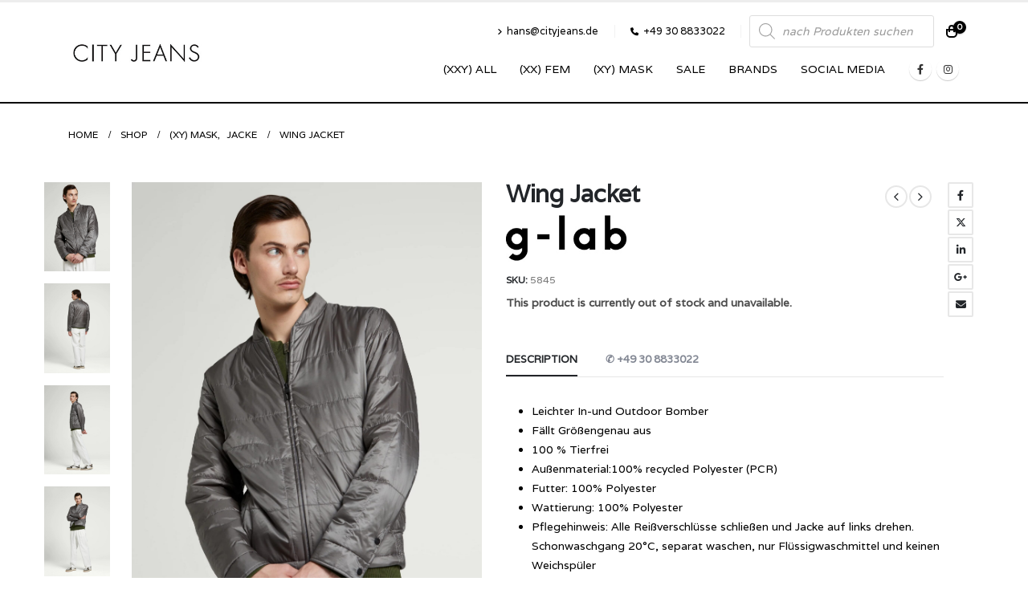

--- FILE ---
content_type: text/html; charset=UTF-8
request_url: https://cityjeans.de/produkt/wing-jacket/
body_size: 29301
content:
	<!DOCTYPE html>
	<html  lang="de" prefix="og: http://ogp.me/ns# fb: http://ogp.me/ns/fb#">
	<head>
		<meta http-equiv="X-UA-Compatible" content="IE=edge" />
		<meta http-equiv="Content-Type" content="text/html; charset=UTF-8" />
		<meta name="viewport" content="width=device-width, initial-scale=1, minimum-scale=1" />

		<link rel="profile" href="https://gmpg.org/xfn/11" />
		<link rel="pingback" href="https://cityjeans.de/xmlrpc.php" />
		<title>Wing Jacket &#8211; City Jeans Berlin</title>
<meta name='robots' content='max-image-preview:large' />
<link rel="alternate" type="application/rss+xml" title="City Jeans Berlin &raquo; Feed" href="https://cityjeans.de/feed/" />
<link rel="alternate" type="application/rss+xml" title="City Jeans Berlin &raquo; Kommentar-Feed" href="https://cityjeans.de/comments/feed/" />
<link rel="alternate" title="oEmbed (JSON)" type="application/json+oembed" href="https://cityjeans.de/wp-json/oembed/1.0/embed?url=https%3A%2F%2Fcityjeans.de%2Fprodukt%2Fwing-jacket%2F" />
<link rel="alternate" title="oEmbed (XML)" type="text/xml+oembed" href="https://cityjeans.de/wp-json/oembed/1.0/embed?url=https%3A%2F%2Fcityjeans.de%2Fprodukt%2Fwing-jacket%2F&#038;format=xml" />
		<link rel="shortcut icon" href="//cityjeans.de/wp-content/themes/porto/images/logo/favicon.ico" type="image/x-icon" />
				<link rel="apple-touch-icon" href="//cityjeans.de/wp-content/themes/porto/images/logo/apple-touch-icon.png" />
				<link rel="apple-touch-icon" sizes="120x120" href="//cityjeans.de/wp-content/themes/porto/images/logo/apple-touch-icon_120x120.png" />
				<link rel="apple-touch-icon" sizes="76x76" href="//cityjeans.de/wp-content/themes/porto/images/logo/apple-touch-icon_76x76.png" />
				<link rel="apple-touch-icon" sizes="152x152" href="//cityjeans.de/wp-content/themes/porto/images/logo/apple-touch-icon_152x152.png" />
			<meta name="twitter:card" content="summary_large_image">
	<meta property="twitter:title" content="Wing Jacket"/>
	<meta property="og:title" content="Wing Jacket"/>
	<meta property="og:type" content="website"/>
	<meta property="og:url" content="https://cityjeans.de/produkt/wing-jacket/"/>
	<meta property="og:site_name" content="City Jeans Berlin"/>
	<meta property="og:description" content="Leichter In-und Outdoor Bomber Fällt Größengenau aus 100 % Tierfrei Außenmaterial:100% recycled Polyester (PCR) Futter: 100% Polyester Wattierung: 100% Polyester Pflegehinweis: Alle Reißverschlüsse schließen und Jacke auf links drehen. Schonwaschgang 20°C, separat waschen, nur Flüssigwaschmittel und keinen Weichspüler verwenden, nicht bleichen, 1 Minute bei niedriger&hellip;"/>

						<meta property="og:image" content="https://cityjeans.de/wp-content/uploads/2022/11/5845laewrg-lab-wing-men-herren-bomberjacke-primaloft-stone-5-scaled.jpg"/>
				<style id='wp-img-auto-sizes-contain-inline-css'>
img:is([sizes=auto i],[sizes^="auto," i]){contain-intrinsic-size:3000px 1500px}
/*# sourceURL=wp-img-auto-sizes-contain-inline-css */
</style>
<style id='wp-emoji-styles-inline-css'>

	img.wp-smiley, img.emoji {
		display: inline !important;
		border: none !important;
		box-shadow: none !important;
		height: 1em !important;
		width: 1em !important;
		margin: 0 0.07em !important;
		vertical-align: -0.1em !important;
		background: none !important;
		padding: 0 !important;
	}
/*# sourceURL=wp-emoji-styles-inline-css */
</style>
<link rel='stylesheet' id='wp-block-library-css' href='https://cityjeans.de/wp-includes/css/dist/block-library/style.min.css?ver=6.9' media='all' />
<link rel='stylesheet' id='wc-blocks-style-css' href='https://cityjeans.de/wp-content/plugins/woocommerce/assets/client/blocks/wc-blocks.css?ver=wc-8.9.4' media='all' />
<style id='global-styles-inline-css'>
:root{--wp--preset--aspect-ratio--square: 1;--wp--preset--aspect-ratio--4-3: 4/3;--wp--preset--aspect-ratio--3-4: 3/4;--wp--preset--aspect-ratio--3-2: 3/2;--wp--preset--aspect-ratio--2-3: 2/3;--wp--preset--aspect-ratio--16-9: 16/9;--wp--preset--aspect-ratio--9-16: 9/16;--wp--preset--color--black: #000000;--wp--preset--color--cyan-bluish-gray: #abb8c3;--wp--preset--color--white: #ffffff;--wp--preset--color--pale-pink: #f78da7;--wp--preset--color--vivid-red: #cf2e2e;--wp--preset--color--luminous-vivid-orange: #ff6900;--wp--preset--color--luminous-vivid-amber: #fcb900;--wp--preset--color--light-green-cyan: #7bdcb5;--wp--preset--color--vivid-green-cyan: #00d084;--wp--preset--color--pale-cyan-blue: #8ed1fc;--wp--preset--color--vivid-cyan-blue: #0693e3;--wp--preset--color--vivid-purple: #9b51e0;--wp--preset--color--primary: var(--porto-primary-color);--wp--preset--color--secondary: var(--porto-secondary-color);--wp--preset--color--tertiary: var(--porto-tertiary-color);--wp--preset--color--quaternary: var(--porto-quaternary-color);--wp--preset--color--dark: var(--porto-dark-color);--wp--preset--color--light: var(--porto-light-color);--wp--preset--color--primary-hover: var(--porto-primary-light-5);--wp--preset--gradient--vivid-cyan-blue-to-vivid-purple: linear-gradient(135deg,rgb(6,147,227) 0%,rgb(155,81,224) 100%);--wp--preset--gradient--light-green-cyan-to-vivid-green-cyan: linear-gradient(135deg,rgb(122,220,180) 0%,rgb(0,208,130) 100%);--wp--preset--gradient--luminous-vivid-amber-to-luminous-vivid-orange: linear-gradient(135deg,rgb(252,185,0) 0%,rgb(255,105,0) 100%);--wp--preset--gradient--luminous-vivid-orange-to-vivid-red: linear-gradient(135deg,rgb(255,105,0) 0%,rgb(207,46,46) 100%);--wp--preset--gradient--very-light-gray-to-cyan-bluish-gray: linear-gradient(135deg,rgb(238,238,238) 0%,rgb(169,184,195) 100%);--wp--preset--gradient--cool-to-warm-spectrum: linear-gradient(135deg,rgb(74,234,220) 0%,rgb(151,120,209) 20%,rgb(207,42,186) 40%,rgb(238,44,130) 60%,rgb(251,105,98) 80%,rgb(254,248,76) 100%);--wp--preset--gradient--blush-light-purple: linear-gradient(135deg,rgb(255,206,236) 0%,rgb(152,150,240) 100%);--wp--preset--gradient--blush-bordeaux: linear-gradient(135deg,rgb(254,205,165) 0%,rgb(254,45,45) 50%,rgb(107,0,62) 100%);--wp--preset--gradient--luminous-dusk: linear-gradient(135deg,rgb(255,203,112) 0%,rgb(199,81,192) 50%,rgb(65,88,208) 100%);--wp--preset--gradient--pale-ocean: linear-gradient(135deg,rgb(255,245,203) 0%,rgb(182,227,212) 50%,rgb(51,167,181) 100%);--wp--preset--gradient--electric-grass: linear-gradient(135deg,rgb(202,248,128) 0%,rgb(113,206,126) 100%);--wp--preset--gradient--midnight: linear-gradient(135deg,rgb(2,3,129) 0%,rgb(40,116,252) 100%);--wp--preset--font-size--small: 13px;--wp--preset--font-size--medium: 20px;--wp--preset--font-size--large: 36px;--wp--preset--font-size--x-large: 42px;--wp--preset--spacing--20: 0.44rem;--wp--preset--spacing--30: 0.67rem;--wp--preset--spacing--40: 1rem;--wp--preset--spacing--50: 1.5rem;--wp--preset--spacing--60: 2.25rem;--wp--preset--spacing--70: 3.38rem;--wp--preset--spacing--80: 5.06rem;--wp--preset--shadow--natural: 6px 6px 9px rgba(0, 0, 0, 0.2);--wp--preset--shadow--deep: 12px 12px 50px rgba(0, 0, 0, 0.4);--wp--preset--shadow--sharp: 6px 6px 0px rgba(0, 0, 0, 0.2);--wp--preset--shadow--outlined: 6px 6px 0px -3px rgb(255, 255, 255), 6px 6px rgb(0, 0, 0);--wp--preset--shadow--crisp: 6px 6px 0px rgb(0, 0, 0);}:where(.is-layout-flex){gap: 0.5em;}:where(.is-layout-grid){gap: 0.5em;}body .is-layout-flex{display: flex;}.is-layout-flex{flex-wrap: wrap;align-items: center;}.is-layout-flex > :is(*, div){margin: 0;}body .is-layout-grid{display: grid;}.is-layout-grid > :is(*, div){margin: 0;}:where(.wp-block-columns.is-layout-flex){gap: 2em;}:where(.wp-block-columns.is-layout-grid){gap: 2em;}:where(.wp-block-post-template.is-layout-flex){gap: 1.25em;}:where(.wp-block-post-template.is-layout-grid){gap: 1.25em;}.has-black-color{color: var(--wp--preset--color--black) !important;}.has-cyan-bluish-gray-color{color: var(--wp--preset--color--cyan-bluish-gray) !important;}.has-white-color{color: var(--wp--preset--color--white) !important;}.has-pale-pink-color{color: var(--wp--preset--color--pale-pink) !important;}.has-vivid-red-color{color: var(--wp--preset--color--vivid-red) !important;}.has-luminous-vivid-orange-color{color: var(--wp--preset--color--luminous-vivid-orange) !important;}.has-luminous-vivid-amber-color{color: var(--wp--preset--color--luminous-vivid-amber) !important;}.has-light-green-cyan-color{color: var(--wp--preset--color--light-green-cyan) !important;}.has-vivid-green-cyan-color{color: var(--wp--preset--color--vivid-green-cyan) !important;}.has-pale-cyan-blue-color{color: var(--wp--preset--color--pale-cyan-blue) !important;}.has-vivid-cyan-blue-color{color: var(--wp--preset--color--vivid-cyan-blue) !important;}.has-vivid-purple-color{color: var(--wp--preset--color--vivid-purple) !important;}.has-black-background-color{background-color: var(--wp--preset--color--black) !important;}.has-cyan-bluish-gray-background-color{background-color: var(--wp--preset--color--cyan-bluish-gray) !important;}.has-white-background-color{background-color: var(--wp--preset--color--white) !important;}.has-pale-pink-background-color{background-color: var(--wp--preset--color--pale-pink) !important;}.has-vivid-red-background-color{background-color: var(--wp--preset--color--vivid-red) !important;}.has-luminous-vivid-orange-background-color{background-color: var(--wp--preset--color--luminous-vivid-orange) !important;}.has-luminous-vivid-amber-background-color{background-color: var(--wp--preset--color--luminous-vivid-amber) !important;}.has-light-green-cyan-background-color{background-color: var(--wp--preset--color--light-green-cyan) !important;}.has-vivid-green-cyan-background-color{background-color: var(--wp--preset--color--vivid-green-cyan) !important;}.has-pale-cyan-blue-background-color{background-color: var(--wp--preset--color--pale-cyan-blue) !important;}.has-vivid-cyan-blue-background-color{background-color: var(--wp--preset--color--vivid-cyan-blue) !important;}.has-vivid-purple-background-color{background-color: var(--wp--preset--color--vivid-purple) !important;}.has-black-border-color{border-color: var(--wp--preset--color--black) !important;}.has-cyan-bluish-gray-border-color{border-color: var(--wp--preset--color--cyan-bluish-gray) !important;}.has-white-border-color{border-color: var(--wp--preset--color--white) !important;}.has-pale-pink-border-color{border-color: var(--wp--preset--color--pale-pink) !important;}.has-vivid-red-border-color{border-color: var(--wp--preset--color--vivid-red) !important;}.has-luminous-vivid-orange-border-color{border-color: var(--wp--preset--color--luminous-vivid-orange) !important;}.has-luminous-vivid-amber-border-color{border-color: var(--wp--preset--color--luminous-vivid-amber) !important;}.has-light-green-cyan-border-color{border-color: var(--wp--preset--color--light-green-cyan) !important;}.has-vivid-green-cyan-border-color{border-color: var(--wp--preset--color--vivid-green-cyan) !important;}.has-pale-cyan-blue-border-color{border-color: var(--wp--preset--color--pale-cyan-blue) !important;}.has-vivid-cyan-blue-border-color{border-color: var(--wp--preset--color--vivid-cyan-blue) !important;}.has-vivid-purple-border-color{border-color: var(--wp--preset--color--vivid-purple) !important;}.has-vivid-cyan-blue-to-vivid-purple-gradient-background{background: var(--wp--preset--gradient--vivid-cyan-blue-to-vivid-purple) !important;}.has-light-green-cyan-to-vivid-green-cyan-gradient-background{background: var(--wp--preset--gradient--light-green-cyan-to-vivid-green-cyan) !important;}.has-luminous-vivid-amber-to-luminous-vivid-orange-gradient-background{background: var(--wp--preset--gradient--luminous-vivid-amber-to-luminous-vivid-orange) !important;}.has-luminous-vivid-orange-to-vivid-red-gradient-background{background: var(--wp--preset--gradient--luminous-vivid-orange-to-vivid-red) !important;}.has-very-light-gray-to-cyan-bluish-gray-gradient-background{background: var(--wp--preset--gradient--very-light-gray-to-cyan-bluish-gray) !important;}.has-cool-to-warm-spectrum-gradient-background{background: var(--wp--preset--gradient--cool-to-warm-spectrum) !important;}.has-blush-light-purple-gradient-background{background: var(--wp--preset--gradient--blush-light-purple) !important;}.has-blush-bordeaux-gradient-background{background: var(--wp--preset--gradient--blush-bordeaux) !important;}.has-luminous-dusk-gradient-background{background: var(--wp--preset--gradient--luminous-dusk) !important;}.has-pale-ocean-gradient-background{background: var(--wp--preset--gradient--pale-ocean) !important;}.has-electric-grass-gradient-background{background: var(--wp--preset--gradient--electric-grass) !important;}.has-midnight-gradient-background{background: var(--wp--preset--gradient--midnight) !important;}.has-small-font-size{font-size: var(--wp--preset--font-size--small) !important;}.has-medium-font-size{font-size: var(--wp--preset--font-size--medium) !important;}.has-large-font-size{font-size: var(--wp--preset--font-size--large) !important;}.has-x-large-font-size{font-size: var(--wp--preset--font-size--x-large) !important;}
/*# sourceURL=global-styles-inline-css */
</style>

<style id='classic-theme-styles-inline-css'>
/*! This file is auto-generated */
.wp-block-button__link{color:#fff;background-color:#32373c;border-radius:9999px;box-shadow:none;text-decoration:none;padding:calc(.667em + 2px) calc(1.333em + 2px);font-size:1.125em}.wp-block-file__button{background:#32373c;color:#fff;text-decoration:none}
/*# sourceURL=/wp-includes/css/classic-themes.min.css */
</style>
<style id='woocommerce-inline-inline-css'>
.woocommerce form .form-row .required { visibility: visible; }
/*# sourceURL=woocommerce-inline-inline-css */
</style>
<link rel='stylesheet' id='brands-styles-css' href='https://cityjeans.de/wp-content/plugins/woocommerce-brands/assets/css/style.css?ver=1.6.23' media='all' />
<link rel='stylesheet' id='wc-prl-css-css' href='https://cityjeans.de/wp-content/plugins/woocommerce-product-recommendations/assets/css/frontend/woocommerce.css?ver=1.4.10' media='all' />
<link rel='stylesheet' id='dgwt-wcas-style-css' href='https://cityjeans.de/wp-content/plugins/ajax-search-for-woocommerce-premium/assets/css/style.min.css?ver=1.28.0' media='all' />
<link rel='stylesheet' id='borlabs-cookie-custom-css' href='https://cityjeans.de/wp-content/cache/borlabs-cookie/1/borlabs-cookie-1-de.css?ver=3.3.23-42' media='all' />
<link rel='stylesheet' id='woocommerce-gzd-layout-css' href='https://cityjeans.de/wp-content/plugins/woocommerce-germanized/build/static/layout-styles.css?ver=3.16.9' media='all' />
<style id='woocommerce-gzd-layout-inline-css'>
.woocommerce-checkout .shop_table { background-color: #eeeeee; } .product p.deposit-packaging-type { font-size: 1.25em !important; } p.woocommerce-shipping-destination { display: none; }
                .wc-gzd-nutri-score-value-a {
                    background: url(https://cityjeans.de/wp-content/plugins/woocommerce-germanized/assets/images/nutri-score-a.svg) no-repeat;
                }
                .wc-gzd-nutri-score-value-b {
                    background: url(https://cityjeans.de/wp-content/plugins/woocommerce-germanized/assets/images/nutri-score-b.svg) no-repeat;
                }
                .wc-gzd-nutri-score-value-c {
                    background: url(https://cityjeans.de/wp-content/plugins/woocommerce-germanized/assets/images/nutri-score-c.svg) no-repeat;
                }
                .wc-gzd-nutri-score-value-d {
                    background: url(https://cityjeans.de/wp-content/plugins/woocommerce-germanized/assets/images/nutri-score-d.svg) no-repeat;
                }
                .wc-gzd-nutri-score-value-e {
                    background: url(https://cityjeans.de/wp-content/plugins/woocommerce-germanized/assets/images/nutri-score-e.svg) no-repeat;
                }
            
/*# sourceURL=woocommerce-gzd-layout-inline-css */
</style>
<link rel='stylesheet' id='porto-fs-progress-bar-css' href='https://cityjeans.de/wp-content/themes/porto/inc/lib/woocommerce-shipping-progress-bar/shipping-progress-bar.css?ver=7.1.7' media='all' />
<link rel='stylesheet' id='wcsvfs-css' href='https://cityjeans.de/wp-content/plugins/smart-variations-images-premium/public/css/wcsvfs-public.min.css?ver=1.0' media='all' />
<link rel='stylesheet' id='porto-css-vars-css' href='https://cityjeans.de/wp-content/uploads/porto_styles/theme_css_vars.css?ver=7.1.7' media='all' />
<link rel='stylesheet' id='bootstrap-css' href='https://cityjeans.de/wp-content/uploads/porto_styles/bootstrap.css?ver=7.1.7' media='all' />
<link rel='stylesheet' id='porto-plugins-css' href='https://cityjeans.de/wp-content/themes/porto/css/plugins.css?ver=7.1.7' media='all' />
<link rel='stylesheet' id='porto-theme-css' href='https://cityjeans.de/wp-content/themes/porto/css/theme.css?ver=7.1.7' media='all' />
<link rel='stylesheet' id='porto-shortcodes-css' href='https://cityjeans.de/wp-content/uploads/porto_styles/shortcodes.css?ver=7.1.7' media='all' />
<link rel='stylesheet' id='porto-theme-shop-css' href='https://cityjeans.de/wp-content/themes/porto/css/theme_shop.css?ver=7.1.7' media='all' />
<link rel='stylesheet' id='porto-theme-elementor-css' href='https://cityjeans.de/wp-content/themes/porto/css/theme_elementor.css?ver=7.1.7' media='all' />
<link rel='stylesheet' id='porto-theme-radius-css' href='https://cityjeans.de/wp-content/themes/porto/css/theme_radius.css?ver=7.1.7' media='all' />
<link rel='stylesheet' id='porto-dynamic-style-css' href='https://cityjeans.de/wp-content/uploads/porto_styles/dynamic_style.css?ver=7.1.7' media='all' />
<link rel='stylesheet' id='porto-type-builder-css' href='https://cityjeans.de/wp-content/plugins/porto-functionality/builders/assets/type-builder.css?ver=3.0.8' media='all' />
<link rel='stylesheet' id='porto-account-login-style-css' href='https://cityjeans.de/wp-content/themes/porto/css/theme/shop/login-style/account-login.css?ver=7.1.7' media='all' />
<link rel='stylesheet' id='porto-theme-woopage-css' href='https://cityjeans.de/wp-content/themes/porto/css/theme/shop/other/woopage.css?ver=7.1.7' media='all' />
<link rel='stylesheet' id='porto-sp-layout-css' href='https://cityjeans.de/wp-content/themes/porto/css/theme/shop/single-product/full_width.css?ver=7.1.7' media='all' />
<link rel='stylesheet' id='porto-style-css' href='https://cityjeans.de/wp-content/themes/porto/style.css?ver=7.1.7' media='all' />
<style id='porto-style-inline-css'>
.side-header-narrow-bar-logo{max-width:170px}#header,.sticky-header .header-main.sticky{border-top:3px solid #ededed}@media (min-width:992px){}.page-top .page-title-wrap{line-height:0}body.single-product .page-top .breadcrumbs-wrap{padding-right:55px}.product-images .img-thumbnail .inner,.product-images .img-thumbnail .inner img{-webkit-transform:none;transform:none}.sticky-product{position:fixed;top:0;left:0;width:100%;z-index:100;background-color:#fff;box-shadow:0 3px 5px rgba(0,0,0,0.08);padding:15px 0}.sticky-product.pos-bottom{top:auto;bottom:0;box-shadow:0 -3px 5px rgba(0,0,0,0.08)}.sticky-product .container{display:-ms-flexbox;display:flex;-ms-flex-align:center;align-items:center;-ms-flex-wrap:wrap;flex-wrap:wrap}.sticky-product .sticky-image{max-width:60px;margin-right:15px}.sticky-product .add-to-cart{-ms-flex:1;flex:1;text-align:right;margin-top:5px}.sticky-product .product-name{font-size:16px;font-weight:600;line-height:inherit;margin-bottom:0}.sticky-product .sticky-detail{line-height:1.5;display:-ms-flexbox;display:flex}.sticky-product .star-rating{margin:5px 15px;font-size:1em}.sticky-product .availability{padding-top:2px}.sticky-product .sticky-detail .price{font-family:Varela,Varela,sans-serif;font-weight:400;margin-bottom:0;font-size:1.3em;line-height:1.5}.sticky-product.pos-top:not(.hide){top:0;opacity:1;visibility:visible;transform:translate3d( 0,0,0 )}.sticky-product.pos-top.scroll-down{opacity:0 !important;visibility:hidden;transform:translate3d( 0,-100%,0 )}.sticky-product.sticky-ready{transition:left .3s,visibility 0.3s,opacity 0.3s,transform 0.3s,top 0.3s ease}@media (max-width:992px){.sticky-product .container{padding-left:var(--porto-grid-gutter-width);padding-right:var(--porto-grid-gutter-width)}}@media (max-width:767px){.sticky-product{display:none}}#login-form-popup{max-width:480px}.products .sale-product-daily-deal{position:absolute;left:10px;right:10px;bottom:10px;color:#fff;padding:5px 0;text-align:center;visibility:hidden}ul.products li.product-col h3{font-size:.9375rem;font-weight:400;line-height:1.35;letter-spacing:-.01em;margin-bottom:.00rem}Abstand Preis zu Mwst Hinweis im Prdduct Archiv kleiner machen*/ul.products li.product-col .price{display:block;font-size:1.125rem;margin-bottom:0.2rem}.product p.wc-gzd-additional-info{display:inline;margin-block-start:-0.5em !important;margin-block-end:-0.5em !important;margin-inline-start:0;margin-inline-end:0;font-size:.8em}.single-product .single_variation>div:not(:empty){margin-bottom:.75rem;visibility:hidden}.sale-product-daily-deal .daily-deal-title,.sale-product-daily-deal .porto_countdown{font-family:'Oswald',Cairo,sans-serif;text-transform:uppercase;visibility:hidden}.product-image{border:0 solid #f4f4f4}.header-main .header-contact a,#header .tooltip-icon,#header .top-links > li.menu-item > a,#header .searchform-popup .search-toggle,.header-wrapper .custom-html a:not(.btn),#header .my-account,#header .my-wishlist{color:#000000}#mini-cart .cart-items,.my-wishlist .wishlist-count{position:absolute;right:-8px;top:-5px;font-size:10px;font-weight:600;text-align:center;width:16px;height:16px;line-height:16px;border-radius:8px;overflow:hidden;color:#fff;background-color:#000000}.single_add_to_cart_button{background:#000000}.product-summary-wrap .single_add_to_cart_button:before{display:none;content:"\e8ba";font-family:"Porto";margin-right:.5rem;font-size:1.125rem}.shop-loop-before .woocommerce-ordering{margin-right:auto;display:none}.shop-loop-before>*{margin:0 10px 10px 0;display:none}.btn{font-family:Varela,sans-serif !important;font-weight:700}li.additional_information_tab{display:none !important}.woocommerce-variation.single_variation{display:none !important}.blog-posts-padding .grid-box{border:0 solid #e5e5e5;background:#ffffff94}.product-image .labels{line-height:1.5;color:#fff;font-weight:600;text-transform:uppercase;position:absolute;z-index:2;top:.8em;font-size:12px;left:auto;right:.8em;text-align:center}.woocommerce-page.archive .sidebar-content{border:0 solid #e7e7e7}.woocommerce-page.archive .sidebar-content aside.widget{border-bottom:0 solid #e7e7e7;margin-bottom:0;margin-top:0;padding:20px}.woocommerce-multistep-checkout ul.nav-wizard li.active{color:#fff;background:#000}.woocommerce-multistep-checkout ul.nav-wizard li.active a,.woocommerce-multistep-checkout ul.nav-wizard li.active a:active,.woocommerce-multistep-checkout ul.nav-wizard li.active a:visited,.woocommerce-multistep-checkout ul.nav-wizard li.active a:focus{color:#FFF;background:#000}.woocommerce-multistep-checkout ul.nav-wizard li.active::after{border-left-color:#000}.woocommerce-info,.dokan-info{color:#000}.woocommerce-multistep-checkout ul.nav-wizard li a{color:#000}.woocommerce-info::before,.dokan-info::before{content:"\f05a";color:#2eb049}.wc-prl-recommendations{clear:both;margin-top:7em}.share-links a:not(:hover){background-color:#fff;color:#000}.share-links .share-instagram{background:#fd7700;background-color:##fd7700}.product-layout-full_width .product-summary-wrap .price{font-size:25px;line-height:1;letter-spacing:0;margin-bottom:auto}span.posted_in{display:none !important;margin-bottom:.25rem}//.woocommerce-tabs h2.resp-accordion{//    border-top:none !important;//    border-left:none;//    border-right:none;//    background:none !important;//    text-transform:uppercase;//    font-weight:bold;//    color:#313131;//    display:none !important;//}.payment_methods .payment_method_paypal img{width:50px;margin-left:0.25rem}.payment_methods .payment_method_paypal .about_paypal{display:none;margin-left:10px}.woocommerce-checkout label{margin-bottom:3px;font-weight:500;letter-spacing:-0.01em;font-size:1.2em !important;margin-top:20px}
/*# sourceURL=porto-style-inline-css */
</style>
<link rel='stylesheet' id='porto-360-gallery-css' href='https://cityjeans.de/wp-content/themes/porto/inc/lib/threesixty/threesixty.css?ver=7.1.7' media='all' />
<link rel='stylesheet' id='styles-child-css' href='https://cityjeans.de/wp-content/themes/porto-child/style.css?ver=6.9' media='all' />
<link rel='stylesheet' id='smart-variations-images-swiper-css' href='//cdn.jsdelivr.net/npm/swiper@8/swiper-bundle.min.css' media='all' />
<link rel='stylesheet' id='smart-variations-images-photoswipe-css' href='//cdnjs.cloudflare.com/ajax/libs/photoswipe/4.1.3/photoswipe.min.css?ver=5.2.15' media='all' />
<link rel='stylesheet' id='smart-variations-images-photoswipe-default-skin-css' href='//cdnjs.cloudflare.com/ajax/libs/photoswipe/4.1.3/default-skin/default-skin.min.css?ver=5.2.15' media='all' />
<link rel='stylesheet' id='smart-variations-images-css' href='https://cityjeans.de/wp-content/plugins/smart-variations-images-premium/public/css/smart-variations-images-public.min.css?ver=5.2.15' media='all' />
<script src="https://cityjeans.de/wp-includes/js/jquery/jquery.min.js?ver=3.7.1" id="jquery-core-js"></script>
<script src="https://cityjeans.de/wp-includes/js/jquery/jquery-migrate.min.js?ver=3.4.1" id="jquery-migrate-js"></script>
<script src="https://cityjeans.de/wp-content/plugins/woocommerce/assets/js/jquery-blockui/jquery.blockUI.min.js?ver=2.7.0-wc.8.9.4" id="jquery-blockui-js" defer data-wp-strategy="defer"></script>
<script id="wc-add-to-cart-js-extra">
var wc_add_to_cart_params = {"ajax_url":"/wp-admin/admin-ajax.php","wc_ajax_url":"/?wc-ajax=%%endpoint%%","i18n_view_cart":"View cart","cart_url":"https://cityjeans.de/?page_id=9","is_cart":"","cart_redirect_after_add":"no"};
//# sourceURL=wc-add-to-cart-js-extra
</script>
<script src="https://cityjeans.de/wp-content/plugins/woocommerce/assets/js/frontend/add-to-cart.min.js?ver=8.9.4" id="wc-add-to-cart-js" defer data-wp-strategy="defer"></script>
<script id="wc-single-product-js-extra">
var wc_single_product_params = {"i18n_required_rating_text":"Please select a rating","review_rating_required":"no","flexslider":{"rtl":false,"animation":"slide","smoothHeight":true,"directionNav":false,"controlNav":"thumbnails","slideshow":false,"animationSpeed":500,"animationLoop":false,"allowOneSlide":false},"zoom_enabled":"","zoom_options":[],"photoswipe_enabled":"","photoswipe_options":{"shareEl":false,"closeOnScroll":false,"history":false,"hideAnimationDuration":0,"showAnimationDuration":0},"flexslider_enabled":""};
//# sourceURL=wc-single-product-js-extra
</script>
<script src="https://cityjeans.de/wp-content/plugins/woocommerce/assets/js/frontend/single-product.min.js?ver=8.9.4" id="wc-single-product-js" defer data-wp-strategy="defer"></script>
<script src="https://cityjeans.de/wp-content/plugins/woocommerce/assets/js/js-cookie/js.cookie.min.js?ver=2.1.4-wc.8.9.4" id="js-cookie-js" defer data-wp-strategy="defer"></script>
<script id="woocommerce-js-extra">
var woocommerce_params = {"ajax_url":"/wp-admin/admin-ajax.php","wc_ajax_url":"/?wc-ajax=%%endpoint%%"};
//# sourceURL=woocommerce-js-extra
</script>
<script src="https://cityjeans.de/wp-content/plugins/woocommerce/assets/js/frontend/woocommerce.min.js?ver=8.9.4" id="woocommerce-js" defer data-wp-strategy="defer"></script>
<script data-no-optimize="1" data-no-minify="1" data-cfasync="false" src="https://cityjeans.de/wp-content/cache/borlabs-cookie/1/borlabs-cookie-config-de.json.js?ver=3.3.23-46" id="borlabs-cookie-config-js"></script>
<script id="wc-cart-fragments-js-extra">
var wc_cart_fragments_params = {"ajax_url":"/wp-admin/admin-ajax.php","wc_ajax_url":"/?wc-ajax=%%endpoint%%","cart_hash_key":"wc_cart_hash_6cabcfd924cfda06216474455cc7eda8","fragment_name":"wc_fragments_6cabcfd924cfda06216474455cc7eda8","request_timeout":"15000"};
//# sourceURL=wc-cart-fragments-js-extra
</script>
<script src="https://cityjeans.de/wp-content/plugins/woocommerce/assets/js/frontend/cart-fragments.min.js?ver=8.9.4" id="wc-cart-fragments-js" defer data-wp-strategy="defer"></script>
<script id="wc-gzd-unit-price-observer-queue-js-extra">
var wc_gzd_unit_price_observer_queue_params = {"ajax_url":"/wp-admin/admin-ajax.php","wc_ajax_url":"/?wc-ajax=%%endpoint%%","refresh_unit_price_nonce":"7836971c0a"};
//# sourceURL=wc-gzd-unit-price-observer-queue-js-extra
</script>
<script src="https://cityjeans.de/wp-content/plugins/woocommerce-germanized/build/static/unit-price-observer-queue.js?ver=3.16.9" id="wc-gzd-unit-price-observer-queue-js" defer data-wp-strategy="defer"></script>
<script src="https://cityjeans.de/wp-content/plugins/woocommerce/assets/js/accounting/accounting.min.js?ver=0.4.2" id="accounting-js"></script>
<script id="wc-gzd-unit-price-observer-js-extra">
var wc_gzd_unit_price_observer_params = {"wrapper":".product","price_selector":{"p.price":{"is_total_price":false,"is_primary_selector":true,"quantity_selector":""}},"replace_price":"1","product_id":"48581","price_decimal_sep":",","price_thousand_sep":".","qty_selector":"input.quantity, input.qty","refresh_on_load":""};
//# sourceURL=wc-gzd-unit-price-observer-js-extra
</script>
<script src="https://cityjeans.de/wp-content/plugins/woocommerce-germanized/build/static/unit-price-observer.js?ver=3.16.9" id="wc-gzd-unit-price-observer-js" defer data-wp-strategy="defer"></script>
<script data-borlabs-cookie-script-blocker-ignore>
	window.fbqCallHistoryArguments = [];
	if (typeof fbq === 'undefined') {
		window.fbq = function() {
			window.fbqCallHistoryArguments.push(arguments);
		}
	}
</script><link rel="https://api.w.org/" href="https://cityjeans.de/wp-json/" /><link rel="alternate" title="JSON" type="application/json" href="https://cityjeans.de/wp-json/wp/v2/product/48581" /><link rel="EditURI" type="application/rsd+xml" title="RSD" href="https://cityjeans.de/xmlrpc.php?rsd" />
<meta name="generator" content="WordPress 6.9" />
<meta name="generator" content="WooCommerce 8.9.4" />
<link rel="canonical" href="https://cityjeans.de/produkt/wing-jacket/" />
<link rel='shortlink' href='https://cityjeans.de/?p=48581' />
		<style>
			.dgwt-wcas-ico-magnifier,.dgwt-wcas-ico-magnifier-handler{max-width:20px}.dgwt-wcas-search-wrapp{max-width:600px}		</style>
		    <style>
        .header-center .dgwt-wcas-search-wrapp {
            width: 440px;
        }
        #header .searchform-popup .search-toggle {
            display: none !important;
        }
    </style>
    		<script type="text/javascript">
		WebFontConfig = {
			google: { families: [ 'Varela:400,500,600,700,800','Playfair+Display:400,700' ] }
		};
		(function(d) {
			var wf = d.createElement('script'), s = d.scripts[d.scripts.length - 1];
			wf.src = 'https://cityjeans.de/wp-content/themes/porto/js/libs/webfont.js';
			wf.async = true;
			s.parentNode.insertBefore(wf, s);
		})(document);</script>
			<noscript><style>.woocommerce-product-gallery{ opacity: 1 !important; }</style></noscript>
	<meta name="generator" content="Elementor 3.21.8; features: e_optimized_assets_loading, additional_custom_breakpoints; settings: css_print_method-external, google_font-enabled, font_display-auto">
<style>.recentcomments a{display:inline !important;padding:0 !important;margin:0 !important;}</style>			<script data-borlabs-cookie-script-blocker-id='meta-pixel-for-woocommerce'  type="text/template">
				!function(f,b,e,v,n,t,s){n=f.fbq=function(){n.callMethod?
					n.callMethod.apply(n,arguments):n.queue.push(arguments)};if(!f._fbq)f._fbq=n;
					n.push=n;n.loaded=!0;n.version='2.0';n.queue=[];t=b.createElement(e);t.async=!0;
					t.src=v;s=b.getElementsByTagName(e)[0];s.parentNode.insertBefore(t,s)}(window,
					document,'script','https://connect.facebook.net/en_US/fbevents.js');
			</script>
			<!-- WooCommerce Facebook Integration Begin -->
			<script  type="text/javascript">

				fbq('init', '3367328716834906', {}, {
    "agent": "woocommerce-8.9.4-3.2.4"
});

				fbq( 'track', 'PageView', {
    "source": "woocommerce",
    "version": "8.9.4",
    "pluginVersion": "3.2.4"
} );

				document.addEventListener( 'DOMContentLoaded', function() {
					// Insert placeholder for events injected when a product is added to the cart through AJAX.
					document.body.insertAdjacentHTML( 'beforeend', '<div class=\"wc-facebook-pixel-event-placeholder\"></div>' );
				}, false );

			</script>
			<!-- WooCommerce Facebook Integration End -->
			<style id="wpforms-css-vars-root">
				:root {
					--wpforms-field-border-radius: 3px;
--wpforms-field-border-style: solid;
--wpforms-field-border-size: 1px;
--wpforms-field-background-color: #ffffff;
--wpforms-field-border-color: rgba( 0, 0, 0, 0.25 );
--wpforms-field-border-color-spare: rgba( 0, 0, 0, 0.25 );
--wpforms-field-text-color: rgba( 0, 0, 0, 0.7 );
--wpforms-field-menu-color: #ffffff;
--wpforms-label-color: rgba( 0, 0, 0, 0.85 );
--wpforms-label-sublabel-color: rgba( 0, 0, 0, 0.55 );
--wpforms-label-error-color: #d63637;
--wpforms-button-border-radius: 3px;
--wpforms-button-border-style: none;
--wpforms-button-border-size: 1px;
--wpforms-button-background-color: #066aab;
--wpforms-button-border-color: #066aab;
--wpforms-button-text-color: #ffffff;
--wpforms-page-break-color: #066aab;
--wpforms-background-image: none;
--wpforms-background-position: center center;
--wpforms-background-repeat: no-repeat;
--wpforms-background-size: cover;
--wpforms-background-width: 100px;
--wpforms-background-height: 100px;
--wpforms-background-color: rgba( 0, 0, 0, 0 );
--wpforms-background-url: none;
--wpforms-container-padding: 0px;
--wpforms-container-border-style: none;
--wpforms-container-border-width: 1px;
--wpforms-container-border-color: #000000;
--wpforms-container-border-radius: 3px;
--wpforms-field-size-input-height: 43px;
--wpforms-field-size-input-spacing: 15px;
--wpforms-field-size-font-size: 16px;
--wpforms-field-size-line-height: 19px;
--wpforms-field-size-padding-h: 14px;
--wpforms-field-size-checkbox-size: 16px;
--wpforms-field-size-sublabel-spacing: 5px;
--wpforms-field-size-icon-size: 1;
--wpforms-label-size-font-size: 16px;
--wpforms-label-size-line-height: 19px;
--wpforms-label-size-sublabel-font-size: 14px;
--wpforms-label-size-sublabel-line-height: 17px;
--wpforms-button-size-font-size: 17px;
--wpforms-button-size-height: 41px;
--wpforms-button-size-padding-h: 15px;
--wpforms-button-size-margin-top: 10px;
--wpforms-container-shadow-size-box-shadow: none;

				}
			</style>	</head>
	<body class="wp-singular product-template-default single single-product postid-48581 wp-embed-responsive wp-theme-porto wp-child-theme-porto-child theme-porto woocommerce woocommerce-page woocommerce-no-js porto-rounded login-popup full blog-1 elementor-default elementor-kit-45139">
	
	<div class="page-wrapper"><!-- page wrapper -->
		
											<!-- header wrapper -->
				<div class="header-wrapper">
										<header id="header" class="header-corporate header-10">
	
	<div class="header-main header-body" style="top: 0px;">
		<div class="header-container container">
			<div class="header-left">
				
	<div class="logo">
	<a href="https://cityjeans.de/" title="City Jeans Berlin - "  rel="home">
		<img class="img-responsive sticky-logo sticky-retina-logo" src="//cityjeans.de/wp-content/uploads/2021/02/Logo_cityjeansohnehans_bearbeitetTB_310breit.jpg" alt="City Jeans Berlin" /><img class="img-responsive standard-logo retina-logo" width="310" height="82" src="//cityjeans.de/wp-content/uploads/2021/02/Logo_cityjeansohnehans_bearbeitetTB_310breit.jpg" alt="City Jeans Berlin" />	</a>
	</div>
				</div>

			<div class="header-right">
				<div class="header-right-top">
					<div class="header-contact"><ul class="nav nav-pills nav-top">
	
	<li class="d-none d-sm-block">
		<a href="mailto:hans@cityjeans.de" target="_blank"><i class="fas fa-angle-right"></i>hans@cityjeans.de</a> 
	</li>
	<li class="phone nav-item-left-border nav-item-right-border">
		<span><i class="fas fa-phone"></i>+49 30 8833022</span>
	</li>
</ul>
</div><div class="searchform-popup"><a  class="search-toggle" aria-label="Search Toggle" href="#"><i class="porto-icon-magnifier"></i><span class="search-text">Search</span></a><div  class="dgwt-wcas-search-wrapp dgwt-wcas-is-detail-box dgwt-wcas-no-submit woocommerce dgwt-wcas-style-solaris js-dgwt-wcas-layout-classic dgwt-wcas-layout-classic js-dgwt-wcas-mobile-overlay-enabled">
		<form class="dgwt-wcas-search-form" role="search" action="https://cityjeans.de/" method="get">
		<div class="dgwt-wcas-sf-wrapp">
							<svg class="dgwt-wcas-ico-magnifier" xmlns="http://www.w3.org/2000/svg"
					 xmlns:xlink="http://www.w3.org/1999/xlink" x="0px" y="0px"
					 viewBox="0 0 51.539 51.361" xml:space="preserve">
		             <path 						 d="M51.539,49.356L37.247,35.065c3.273-3.74,5.272-8.623,5.272-13.983c0-11.742-9.518-21.26-21.26-21.26 S0,9.339,0,21.082s9.518,21.26,21.26,21.26c5.361,0,10.244-1.999,13.983-5.272l14.292,14.292L51.539,49.356z M2.835,21.082 c0-10.176,8.249-18.425,18.425-18.425s18.425,8.249,18.425,18.425S31.436,39.507,21.26,39.507S2.835,31.258,2.835,21.082z"/>
				</svg>
							<label class="screen-reader-text"
				   for="dgwt-wcas-search-input-1">Products search</label>

			<input id="dgwt-wcas-search-input-1"
				   type="search"
				   class="dgwt-wcas-search-input"
				   name="s"
				   value=""
				   placeholder="nach Produkten suchen"
				   autocomplete="off"
							/>
			<div class="dgwt-wcas-preloader"></div>

			<div class="dgwt-wcas-voice-search"></div>

			
			<input type="hidden" name="post_type" value="product"/>
			<input type="hidden" name="dgwt_wcas" value="1"/>

			
					</div>
	</form>
</div>
</div>		<div id="mini-cart" class="mini-cart simple">
			<div class="cart-head">
			<span class="cart-icon"><i class="minicart-icon minicart-icon-default"></i><span class="cart-items">0</span></span><span class="cart-items-text">0 items</span>			</div>
			<div class="cart-popup widget_shopping_cart">
				<div class="widget_shopping_cart_content">
									<div class="cart-loading"></div>
								</div>
			</div>
				</div>
						</div>
				<div class="header-right-bottom">
					<div id="main-menu">
						<ul id="menu-hauptmenue" class="main-menu mega-menu"><li id="nav-menu-item-47004" class="menu-item menu-item-type-post_type menu-item-object-page current_page_parent narrow"><a href="https://cityjeans.de/?page_id=8">(XXY) ALL</a></li>
<li id="nav-menu-item-17391" class="menu-item menu-item-type-taxonomy menu-item-object-product_cat menu-item-has-children has-sub narrow"><a href="https://cityjeans.de/produkt-kategorie/xx-fem/">(XX) Fem</a>
<div class="popup"><div class="inner" style=""><ul class="sub-menu porto-narrow-sub-menu">
	<li id="nav-menu-item-43761" class="menu-item menu-item-type-taxonomy menu-item-object-product_cat" data-cols="1"><a href="https://cityjeans.de/produkt-kategorie/xx-fem/bademode/">Bademode</a></li>
	<li id="nav-menu-item-17392" class="menu-item menu-item-type-taxonomy menu-item-object-product_cat" data-cols="1"><a href="https://cityjeans.de/produkt-kategorie/xx-fem/bluse/">Bluse</a></li>
	<li id="nav-menu-item-17393" class="menu-item menu-item-type-taxonomy menu-item-object-product_cat" data-cols="1"><a href="https://cityjeans.de/produkt-kategorie/xx-fem/hose/">Hose</a></li>
	<li id="nav-menu-item-17394" class="menu-item menu-item-type-taxonomy menu-item-object-product_cat" data-cols="1"><a href="https://cityjeans.de/produkt-kategorie/xx-fem/jacke/">Jacke</a></li>
	<li id="nav-menu-item-17395" class="menu-item menu-item-type-taxonomy menu-item-object-product_cat" data-cols="1"><a href="https://cityjeans.de/produkt-kategorie/xx-fem/jeans/">Jeans</a></li>
	<li id="nav-menu-item-17396" class="menu-item menu-item-type-taxonomy menu-item-object-product_cat" data-cols="1"><a href="https://cityjeans.de/produkt-kategorie/xx-fem/kleid/">Kleid</a></li>
	<li id="nav-menu-item-17397" class="menu-item menu-item-type-taxonomy menu-item-object-product_cat" data-cols="1"><a href="https://cityjeans.de/produkt-kategorie/xx-fem/mantel/">Mantel</a></li>
	<li id="nav-menu-item-43762" class="menu-item menu-item-type-taxonomy menu-item-object-product_cat" data-cols="1"><a href="https://cityjeans.de/produkt-kategorie/xx-fem/overall/">Overall</a></li>
	<li id="nav-menu-item-17398" class="menu-item menu-item-type-taxonomy menu-item-object-product_cat" data-cols="1"><a href="https://cityjeans.de/produkt-kategorie/xx-fem/rock/">Rock</a></li>
	<li id="nav-menu-item-17399" class="menu-item menu-item-type-taxonomy menu-item-object-product_cat" data-cols="1"><a href="https://cityjeans.de/produkt-kategorie/xx-fem/schuhe/">Schuhe</a></li>
	<li id="nav-menu-item-17400" class="menu-item menu-item-type-taxonomy menu-item-object-product_cat" data-cols="1"><a href="https://cityjeans.de/produkt-kategorie/xx-fem/strick/">Strick</a></li>
	<li id="nav-menu-item-17401" class="menu-item menu-item-type-taxonomy menu-item-object-product_cat" data-cols="1"><a href="https://cityjeans.de/produkt-kategorie/xx-fem/sweatshirt/">Sweatshirt</a></li>
	<li id="nav-menu-item-17402" class="menu-item menu-item-type-taxonomy menu-item-object-product_cat" data-cols="1"><a href="https://cityjeans.de/produkt-kategorie/xx-fem/t-shirt/">T-Shirt</a></li>
	<li id="nav-menu-item-43760" class="menu-item menu-item-type-taxonomy menu-item-object-product_cat" data-cols="1"><a href="https://cityjeans.de/produkt-kategorie/xx-fem/accessoires-xx-fem/">Accessoires</a></li>
</ul></div></div>
</li>
<li id="nav-menu-item-17403" class="menu-item menu-item-type-taxonomy menu-item-object-product_cat current-product-ancestor menu-item-has-children has-sub narrow"><a href="https://cityjeans.de/produkt-kategorie/xy-mask/">(XY) Mask</a>
<div class="popup"><div class="inner" style=""><ul class="sub-menu porto-narrow-sub-menu">
	<li id="nav-menu-item-17404" class="menu-item menu-item-type-taxonomy menu-item-object-product_cat" data-cols="1"><a href="https://cityjeans.de/produkt-kategorie/xy-mask/hemd/">Hemd</a></li>
	<li id="nav-menu-item-17405" class="menu-item menu-item-type-taxonomy menu-item-object-product_cat" data-cols="1"><a href="https://cityjeans.de/produkt-kategorie/xy-mask/hose-xy-mask/">Hose</a></li>
	<li id="nav-menu-item-17406" class="menu-item menu-item-type-taxonomy menu-item-object-product_cat current-product-ancestor current-menu-parent current-product-parent active" data-cols="1"><a href="https://cityjeans.de/produkt-kategorie/xy-mask/jacke-xy-mask/">Jacke</a></li>
	<li id="nav-menu-item-17407" class="menu-item menu-item-type-taxonomy menu-item-object-product_cat" data-cols="1"><a href="https://cityjeans.de/produkt-kategorie/xy-mask/jeans-xy-mask/">Jeans</a></li>
	<li id="nav-menu-item-17408" class="menu-item menu-item-type-taxonomy menu-item-object-product_cat" data-cols="1"><a href="https://cityjeans.de/produkt-kategorie/xy-mask/kurze-hose/">Kurze Hose</a></li>
	<li id="nav-menu-item-17409" class="menu-item menu-item-type-taxonomy menu-item-object-product_cat" data-cols="1"><a href="https://cityjeans.de/produkt-kategorie/xy-mask/longsleeve/">Longsleeve</a></li>
	<li id="nav-menu-item-17410" class="menu-item menu-item-type-taxonomy menu-item-object-product_cat" data-cols="1"><a href="https://cityjeans.de/produkt-kategorie/xy-mask/mantel-xy-mask/">Mantel</a></li>
	<li id="nav-menu-item-17411" class="menu-item menu-item-type-taxonomy menu-item-object-product_cat" data-cols="1"><a href="https://cityjeans.de/produkt-kategorie/xy-mask/schuhe-xy-mask/">Schuhe</a></li>
	<li id="nav-menu-item-17412" class="menu-item menu-item-type-taxonomy menu-item-object-product_cat" data-cols="1"><a href="https://cityjeans.de/produkt-kategorie/xy-mask/strick-xy-mask/">Strick</a></li>
	<li id="nav-menu-item-17413" class="menu-item menu-item-type-taxonomy menu-item-object-product_cat" data-cols="1"><a href="https://cityjeans.de/produkt-kategorie/xy-mask/sweatshirt-xy-mask/">Sweatshirt</a></li>
	<li id="nav-menu-item-17414" class="menu-item menu-item-type-taxonomy menu-item-object-product_cat" data-cols="1"><a href="https://cityjeans.de/produkt-kategorie/xy-mask/t-shirt-xy-mask/">T-Shirt</a></li>
	<li id="nav-menu-item-43763" class="menu-item menu-item-type-taxonomy menu-item-object-product_cat" data-cols="1"><a href="https://cityjeans.de/produkt-kategorie/xy-mask/accessoires-xy-mask/">Accessoires</a></li>
</ul></div></div>
</li>
<li id="nav-menu-item-17423" class="menu-item menu-item-type-custom menu-item-object-custom menu-item-has-children has-sub narrow"><a href="https://cityjeans.de/shop/?title=1&#038;excerpt=1&#038;content=1&#038;categories=1&#038;attributes=1&#038;tags=1&#038;sku=1&#038;ixwpse=1&#038;on_sale=1">SALE</a>
<div class="popup"><div class="inner" style=""><ul class="sub-menu porto-narrow-sub-menu">
	<li id="nav-menu-item-36222" class="menu-item menu-item-type-custom menu-item-object-custom" data-cols="1"><a href="https://cityjeans.de/produkt-kategorie/xx-fem/?title=1&#038;excerpt=1&#038;content=1&#038;categories=1&#038;attributes=1&#038;tags=1&#038;sku=1&#038;ixwpse=1&#038;on_sale=1">(XX) Fem</a></li>
	<li id="nav-menu-item-36185" class="menu-item menu-item-type-custom menu-item-object-custom" data-cols="1"><a href="https://cityjeans.de/produkt-kategorie/xy-mask/?title=1&#038;excerpt=1&#038;content=1&#038;categories=1&#038;attributes=1&#038;tags=1&#038;sku=1&#038;ixwpse=1&#038;on_sale=1">(XY) Mask</a></li>
</ul></div></div>
</li>
<li id="nav-menu-item-17425" class="menu-item menu-item-type-custom menu-item-object-custom menu-item-has-children has-sub wide col-6"><a>Brands</a>
<div class="popup"><div class="inner" style=""><ul class="sub-menu porto-wide-sub-menu">
	<li id="nav-menu-item-47051" class="menu-item menu-item-type-taxonomy menu-item-object-product_brand" data-cols="1"><a href="https://cityjeans.de/brand/3x1/">3&#215;1</a></li>
	<li id="nav-menu-item-47050" class="menu-item menu-item-type-taxonomy menu-item-object-product_brand" data-cols="1"><a href="https://cityjeans.de/brand/360_cashmere/">360 Cashmere</a></li>
	<li id="nav-menu-item-40602" class="menu-item menu-item-type-taxonomy menu-item-object-product_brand" data-cols="1"><a href="https://cityjeans.de/brand/5_preview/">5 Preview</a></li>
	<li id="nav-menu-item-40603" class="menu-item menu-item-type-taxonomy menu-item-object-product_brand" data-cols="1"><a href="https://cityjeans.de/brand/ag_jeans/">AG Jeans</a></li>
	<li id="nav-menu-item-40604" class="menu-item menu-item-type-taxonomy menu-item-object-product_brand" data-cols="1"><a href="https://cityjeans.de/brand/agolde/">Agolde</a></li>
	<li id="nav-menu-item-47052" class="menu-item menu-item-type-taxonomy menu-item-object-product_brand" data-cols="1"><a href="https://cityjeans.de/brand/ahirain/">Ahirain</a></li>
	<li id="nav-menu-item-40605" class="menu-item menu-item-type-taxonomy menu-item-object-product_brand" data-cols="1"><a href="https://cityjeans.de/brand/ancient_greek_sandals/">Ancient Greek Sandals</a></li>
	<li id="nav-menu-item-47053" class="menu-item menu-item-type-taxonomy menu-item-object-product_brand" data-cols="1"><a href="https://cityjeans.de/brand/american-vintage/">American Vintage</a></li>
	<li id="nav-menu-item-47055" class="menu-item menu-item-type-taxonomy menu-item-object-product_brand" data-cols="1"><a href="https://cityjeans.de/brand/autry/">Autry</a></li>
	<li id="nav-menu-item-40608" class="menu-item menu-item-type-taxonomy menu-item-object-product_brand" data-cols="1"><a href="https://cityjeans.de/brand/avant_toi/">Avant Toi</a></li>
	<li id="nav-menu-item-47057" class="menu-item menu-item-type-taxonomy menu-item-object-product_brand" data-cols="1"><a href="https://cityjeans.de/brand/bepositive/">BePositive</a></li>
	<li id="nav-menu-item-47058" class="menu-item menu-item-type-taxonomy menu-item-object-product_brand" data-cols="1"><a href="https://cityjeans.de/brand/better-rich/">Better Rich</a></li>
	<li id="nav-menu-item-40611" class="menu-item menu-item-type-taxonomy menu-item-object-product_brand" data-cols="1"><a href="https://cityjeans.de/brand/bobi_la/">Bobi LA</a></li>
	<li id="nav-menu-item-47060" class="menu-item menu-item-type-taxonomy menu-item-object-product_brand" data-cols="1"><a href="https://cityjeans.de/brand/boyish/">Boyish</a></li>
	<li id="nav-menu-item-47278" class="menu-item menu-item-type-taxonomy menu-item-object-product_brand" data-cols="1"><a href="https://cityjeans.de/brand/canessa/">Canessa</a></li>
	<li id="nav-menu-item-40613" class="menu-item menu-item-type-taxonomy menu-item-object-product_brand" data-cols="1"><a href="https://cityjeans.de/brand/citizens_of_humanity/">Citizens of Humanity</a></li>
	<li id="nav-menu-item-47061" class="menu-item menu-item-type-taxonomy menu-item-object-product_brand" data-cols="1"><a href="https://cityjeans.de/brand/copenhagen-studios/">Copenhagen Studios</a></li>
	<li id="nav-menu-item-40614" class="menu-item menu-item-type-taxonomy menu-item-object-product_brand" data-cols="1"><a href="https://cityjeans.de/brand/denimist/">Denimist</a></li>
	<li id="nav-menu-item-51725" class="menu-item menu-item-type-taxonomy menu-item-object-product_brand" data-cols="1"><a href="https://cityjeans.de/brand/diadora/">Diadora</a></li>
	<li id="nav-menu-item-40615" class="menu-item menu-item-type-taxonomy menu-item-object-product_brand" data-cols="1"><a href="https://cityjeans.de/brand/diane_von_fuerstenberg/">Diane von Fürstenberg</a></li>
	<li id="nav-menu-item-40616" class="menu-item menu-item-type-taxonomy menu-item-object-product_brand" data-cols="1"><a href="https://cityjeans.de/brand/eddy_daniele/">Eddy Daniele</a></li>
	<li id="nav-menu-item-47062" class="menu-item menu-item-type-taxonomy menu-item-object-product_brand" data-cols="1"><a href="https://cityjeans.de/brand/extreme-cashmere-x/">Extreme Cashmere x</a></li>
	<li id="nav-menu-item-47063" class="menu-item menu-item-type-taxonomy menu-item-object-product_brand" data-cols="1"><a href="https://cityjeans.de/brand/filodee/">Filodee</a></li>
	<li id="nav-menu-item-40621" class="menu-item menu-item-type-taxonomy menu-item-object-product_brand current-product-ancestor current-menu-parent current-product-parent active" data-cols="1"><a href="https://cityjeans.de/brand/g-lab/">G-Lab</a></li>
	<li id="nav-menu-item-47065" class="menu-item menu-item-type-taxonomy menu-item-object-product_brand" data-cols="1"><a href="https://cityjeans.de/brand/gitta-banko/">Gitta Banko</a></li>
	<li id="nav-menu-item-40622" class="menu-item menu-item-type-taxonomy menu-item-object-product_brand" data-cols="1"><a href="https://cityjeans.de/brand/giorgio_brato/">Giorgio Brato</a></li>
	<li id="nav-menu-item-40623" class="menu-item menu-item-type-taxonomy menu-item-object-product_brand" data-cols="1"><a href="https://cityjeans.de/brand/greek_archaic_kori/">Greek Archaic Kori</a></li>
	<li id="nav-menu-item-47066" class="menu-item menu-item-type-taxonomy menu-item-object-product_brand" data-cols="1"><a href="https://cityjeans.de/brand/halfboy/">Halfboy</a></li>
	<li id="nav-menu-item-40624" class="menu-item menu-item-type-taxonomy menu-item-object-product_brand" data-cols="1"><a href="https://cityjeans.de/brand/hidnander/">Hidnander</a></li>
	<li id="nav-menu-item-47040" class="menu-item menu-item-type-taxonomy menu-item-object-product_brand" data-cols="1"><a href="https://cityjeans.de/brand/hurray-cashmere/">Hurray Cashmere</a></li>
	<li id="nav-menu-item-51726" class="menu-item menu-item-type-taxonomy menu-item-object-product_brand" data-cols="1"><a href="https://cityjeans.de/brand/icon-denim/">Icon Denim</a></li>
	<li id="nav-menu-item-49234" class="menu-item menu-item-type-taxonomy menu-item-object-product_brand" data-cols="1"><a href="https://cityjeans.de/brand/inuiki/">Inuikii</a></li>
	<li id="nav-menu-item-40626" class="menu-item menu-item-type-taxonomy menu-item-object-product_brand" data-cols="1"><a href="https://cityjeans.de/brand/iro_paris/">Iro Paris</a></li>
	<li id="nav-menu-item-40627" class="menu-item menu-item-type-taxonomy menu-item-object-product_brand" data-cols="1"><a href="https://cityjeans.de/brand/jacob_cohen/">Jacob Cohen</a></li>
	<li id="nav-menu-item-40628" class="menu-item menu-item-type-taxonomy menu-item-object-product_brand" data-cols="1"><a href="https://cityjeans.de/brand/jadicted/">Jadicted</a></li>
	<li id="nav-menu-item-40629" class="menu-item menu-item-type-taxonomy menu-item-object-product_brand" data-cols="1"><a href="https://cityjeans.de/brand/james_perse/">James Perse</a></li>
	<li id="nav-menu-item-40631" class="menu-item menu-item-type-taxonomy menu-item-object-product_brand" data-cols="1"><a href="https://cityjeans.de/brand/juvia/">Juvia</a></li>
	<li id="nav-menu-item-47041" class="menu-item menu-item-type-taxonomy menu-item-object-product_brand" data-cols="1"><a href="https://cityjeans.de/brand/jonathan-adler/">Jonathan Adler</a></li>
	<li id="nav-menu-item-47042" class="menu-item menu-item-type-taxonomy menu-item-object-product_brand" data-cols="1"><a href="https://cityjeans.de/brand/kaeell/">Käell</a></li>
	<li id="nav-menu-item-40632" class="menu-item menu-item-type-taxonomy menu-item-object-product_brand" data-cols="1"><a href="https://cityjeans.de/brand/kate_cate_milano/">Kate Cate Milano</a></li>
	<li id="nav-menu-item-47043" class="menu-item menu-item-type-taxonomy menu-item-object-product_brand" data-cols="1"><a href="https://cityjeans.de/brand/lacoquefrancaise/">LaCoqueFrancaise</a></li>
	<li id="nav-menu-item-40633" class="menu-item menu-item-type-taxonomy menu-item-object-product_brand" data-cols="1"><a href="https://cityjeans.de/brand/lala_berlin/">Lala Berlin</a></li>
	<li id="nav-menu-item-40634" class="menu-item menu-item-type-taxonomy menu-item-object-product_brand" data-cols="1"><a href="https://cityjeans.de/brand/liberty_black/">Liberty Black</a></li>
	<li id="nav-menu-item-40635" class="menu-item menu-item-type-taxonomy menu-item-object-product_brand" data-cols="1"><a href="https://cityjeans.de/brand/liv_bergen/">Liv Bergen</a></li>
	<li id="nav-menu-item-50072" class="menu-item menu-item-type-taxonomy menu-item-object-product_brand" data-cols="1"><a href="https://cityjeans.de/brand/local-authority/">Local Authority</a></li>
	<li id="nav-menu-item-40636" class="menu-item menu-item-type-taxonomy menu-item-object-product_brand" data-cols="1"><a href="https://cityjeans.de/brand/majestic_paris/">Majestic Paris</a></li>
	<li id="nav-menu-item-40637" class="menu-item menu-item-type-taxonomy menu-item-object-product_brand" data-cols="1"><a href="https://cityjeans.de/brand/marjana_von_berlepsch/">Marjana von Berlepsch</a></li>
	<li id="nav-menu-item-47044" class="menu-item menu-item-type-taxonomy menu-item-object-product_brand" data-cols="1"><a href="https://cityjeans.de/brand/michael-stars/">Michael Stars</a></li>
	<li id="nav-menu-item-47045" class="menu-item menu-item-type-taxonomy menu-item-object-product_brand" data-cols="1"><a href="https://cityjeans.de/brand/morganne-bello/">Morganne Bello</a></li>
	<li id="nav-menu-item-40638" class="menu-item menu-item-type-taxonomy menu-item-object-product_brand" data-cols="1"><a href="https://cityjeans.de/brand/mother_denim/">Mother Denim</a></li>
	<li id="nav-menu-item-40643" class="menu-item menu-item-type-taxonomy menu-item-object-product_brand" data-cols="1"><a href="https://cityjeans.de/brand/philippe_model/">Philippe Model</a></li>
	<li id="nav-menu-item-47469" class="menu-item menu-item-type-taxonomy menu-item-object-product_brand" data-cols="1"><a href="https://cityjeans.de/brand/pur_schoen/">Pur Schoen</a></li>
	<li id="nav-menu-item-47046" class="menu-item menu-item-type-taxonomy menu-item-object-product_brand" data-cols="1"><a href="https://cityjeans.de/brand/r-13/">R 13</a></li>
	<li id="nav-menu-item-40645" class="menu-item menu-item-type-taxonomy menu-item-object-product_brand" data-cols="1"><a href="https://cityjeans.de/brand/rag___bone/">Rag &amp; Bone</a></li>
	<li id="nav-menu-item-40646" class="menu-item menu-item-type-taxonomy menu-item-object-product_brand" data-cols="1"><a href="https://cityjeans.de/brand/ragdoll_la/">Ragdoll LA</a></li>
	<li id="nav-menu-item-47047" class="menu-item menu-item-type-taxonomy menu-item-object-product_brand" data-cols="1"><a href="https://cityjeans.de/brand/re-done/">RE/DONE</a></li>
	<li id="nav-menu-item-40647" class="menu-item menu-item-type-taxonomy menu-item-object-product_brand" data-cols="1"><a href="https://cityjeans.de/brand/rails/">Rails</a></li>
	<li id="nav-menu-item-48800" class="menu-item menu-item-type-taxonomy menu-item-object-product_brand" data-cols="1"><a href="https://cityjeans.de/brand/ronny-kobo/">Ronny Kobo</a></li>
	<li id="nav-menu-item-50071" class="menu-item menu-item-type-taxonomy menu-item-object-product_brand" data-cols="1"><a href="https://cityjeans.de/brand/sea-me-happy/">Sea me happy</a></li>
	<li id="nav-menu-item-40649" class="menu-item menu-item-type-taxonomy menu-item-object-product_brand" data-cols="1"><a href="https://cityjeans.de/brand/sorbet_island/">Sorbet Island</a></li>
	<li id="nav-menu-item-40650" class="menu-item menu-item-type-taxonomy menu-item-object-product_brand" data-cols="1"><a href="https://cityjeans.de/brand/sosue/">SoSue</a></li>
	<li id="nav-menu-item-51724" class="menu-item menu-item-type-taxonomy menu-item-object-product_brand" data-cols="1"><a href="https://cityjeans.de/brand/tibi/">Tibi</a></li>
	<li id="nav-menu-item-47048" class="menu-item menu-item-type-taxonomy menu-item-object-product_brand" data-cols="1"><a href="https://cityjeans.de/brand/tramarossa/">Tramarossa</a></li>
	<li id="nav-menu-item-40651" class="menu-item menu-item-type-taxonomy menu-item-object-product_brand" data-cols="1"><a href="https://cityjeans.de/brand/warm_me/">Warm me</a></li>
	<li id="nav-menu-item-40652" class="menu-item menu-item-type-taxonomy menu-item-object-product_brand" data-cols="1"><a href="https://cityjeans.de/brand/xirena/">Xirena</a></li>
</ul></div></div>
</li>
<li id="nav-menu-item-17424" class="menu-item menu-item-type-custom menu-item-object-custom narrow"><a href="https://cityjeans.de/berlinstoreblog/">SOCIAL MEDIA</a></li>
</ul>					</div>
					<div class="share-links">		<a target="_blank"  rel="nofollow noopener noreferrer" class="share-facebook" href="https://www.facebook.com/hansimausisonntagskind" title="Facebook"></a>
				<a target="_blank"  rel="nofollow noopener noreferrer" class="share-instagram" href="http://instagram.com/cityjeans.de" title="Instagram"></a>
		</div><a class="mobile-toggle" href="#" aria-label="Mobile Menu"><i class="fas fa-bars"></i></a>
				</div>

				
			</div>
		</div>

		
<div id="nav-panel">
	<div class="container">
		<div class="mobile-nav-wrap">
		<div class="menu-wrap"><ul id="menu-hauptmenue-1" class="mobile-menu accordion-menu"><li id="accordion-menu-item-47004" class="menu-item menu-item-type-post_type menu-item-object-page current_page_parent"><a href="https://cityjeans.de/?page_id=8">(XXY) ALL</a></li>
<li id="accordion-menu-item-17391" class="menu-item menu-item-type-taxonomy menu-item-object-product_cat menu-item-has-children has-sub"><a href="https://cityjeans.de/produkt-kategorie/xx-fem/">(XX) Fem</a>
<span class="arrow" role="button"></span><ul class="sub-menu">
	<li id="accordion-menu-item-43761" class="menu-item menu-item-type-taxonomy menu-item-object-product_cat"><a href="https://cityjeans.de/produkt-kategorie/xx-fem/bademode/">Bademode</a></li>
	<li id="accordion-menu-item-17392" class="menu-item menu-item-type-taxonomy menu-item-object-product_cat"><a href="https://cityjeans.de/produkt-kategorie/xx-fem/bluse/">Bluse</a></li>
	<li id="accordion-menu-item-17393" class="menu-item menu-item-type-taxonomy menu-item-object-product_cat"><a href="https://cityjeans.de/produkt-kategorie/xx-fem/hose/">Hose</a></li>
	<li id="accordion-menu-item-17394" class="menu-item menu-item-type-taxonomy menu-item-object-product_cat"><a href="https://cityjeans.de/produkt-kategorie/xx-fem/jacke/">Jacke</a></li>
	<li id="accordion-menu-item-17395" class="menu-item menu-item-type-taxonomy menu-item-object-product_cat"><a href="https://cityjeans.de/produkt-kategorie/xx-fem/jeans/">Jeans</a></li>
	<li id="accordion-menu-item-17396" class="menu-item menu-item-type-taxonomy menu-item-object-product_cat"><a href="https://cityjeans.de/produkt-kategorie/xx-fem/kleid/">Kleid</a></li>
	<li id="accordion-menu-item-17397" class="menu-item menu-item-type-taxonomy menu-item-object-product_cat"><a href="https://cityjeans.de/produkt-kategorie/xx-fem/mantel/">Mantel</a></li>
	<li id="accordion-menu-item-43762" class="menu-item menu-item-type-taxonomy menu-item-object-product_cat"><a href="https://cityjeans.de/produkt-kategorie/xx-fem/overall/">Overall</a></li>
	<li id="accordion-menu-item-17398" class="menu-item menu-item-type-taxonomy menu-item-object-product_cat"><a href="https://cityjeans.de/produkt-kategorie/xx-fem/rock/">Rock</a></li>
	<li id="accordion-menu-item-17399" class="menu-item menu-item-type-taxonomy menu-item-object-product_cat"><a href="https://cityjeans.de/produkt-kategorie/xx-fem/schuhe/">Schuhe</a></li>
	<li id="accordion-menu-item-17400" class="menu-item menu-item-type-taxonomy menu-item-object-product_cat"><a href="https://cityjeans.de/produkt-kategorie/xx-fem/strick/">Strick</a></li>
	<li id="accordion-menu-item-17401" class="menu-item menu-item-type-taxonomy menu-item-object-product_cat"><a href="https://cityjeans.de/produkt-kategorie/xx-fem/sweatshirt/">Sweatshirt</a></li>
	<li id="accordion-menu-item-17402" class="menu-item menu-item-type-taxonomy menu-item-object-product_cat"><a href="https://cityjeans.de/produkt-kategorie/xx-fem/t-shirt/">T-Shirt</a></li>
	<li id="accordion-menu-item-43760" class="menu-item menu-item-type-taxonomy menu-item-object-product_cat"><a href="https://cityjeans.de/produkt-kategorie/xx-fem/accessoires-xx-fem/">Accessoires</a></li>
</ul>
</li>
<li id="accordion-menu-item-17403" class="menu-item menu-item-type-taxonomy menu-item-object-product_cat current-product-ancestor menu-item-has-children has-sub"><a href="https://cityjeans.de/produkt-kategorie/xy-mask/">(XY) Mask</a>
<span class="arrow" role="button"></span><ul class="sub-menu">
	<li id="accordion-menu-item-17404" class="menu-item menu-item-type-taxonomy menu-item-object-product_cat"><a href="https://cityjeans.de/produkt-kategorie/xy-mask/hemd/">Hemd</a></li>
	<li id="accordion-menu-item-17405" class="menu-item menu-item-type-taxonomy menu-item-object-product_cat"><a href="https://cityjeans.de/produkt-kategorie/xy-mask/hose-xy-mask/">Hose</a></li>
	<li id="accordion-menu-item-17406" class="menu-item menu-item-type-taxonomy menu-item-object-product_cat current-product-ancestor current-menu-parent current-product-parent active"><a href="https://cityjeans.de/produkt-kategorie/xy-mask/jacke-xy-mask/">Jacke</a></li>
	<li id="accordion-menu-item-17407" class="menu-item menu-item-type-taxonomy menu-item-object-product_cat"><a href="https://cityjeans.de/produkt-kategorie/xy-mask/jeans-xy-mask/">Jeans</a></li>
	<li id="accordion-menu-item-17408" class="menu-item menu-item-type-taxonomy menu-item-object-product_cat"><a href="https://cityjeans.de/produkt-kategorie/xy-mask/kurze-hose/">Kurze Hose</a></li>
	<li id="accordion-menu-item-17409" class="menu-item menu-item-type-taxonomy menu-item-object-product_cat"><a href="https://cityjeans.de/produkt-kategorie/xy-mask/longsleeve/">Longsleeve</a></li>
	<li id="accordion-menu-item-17410" class="menu-item menu-item-type-taxonomy menu-item-object-product_cat"><a href="https://cityjeans.de/produkt-kategorie/xy-mask/mantel-xy-mask/">Mantel</a></li>
	<li id="accordion-menu-item-17411" class="menu-item menu-item-type-taxonomy menu-item-object-product_cat"><a href="https://cityjeans.de/produkt-kategorie/xy-mask/schuhe-xy-mask/">Schuhe</a></li>
	<li id="accordion-menu-item-17412" class="menu-item menu-item-type-taxonomy menu-item-object-product_cat"><a href="https://cityjeans.de/produkt-kategorie/xy-mask/strick-xy-mask/">Strick</a></li>
	<li id="accordion-menu-item-17413" class="menu-item menu-item-type-taxonomy menu-item-object-product_cat"><a href="https://cityjeans.de/produkt-kategorie/xy-mask/sweatshirt-xy-mask/">Sweatshirt</a></li>
	<li id="accordion-menu-item-17414" class="menu-item menu-item-type-taxonomy menu-item-object-product_cat"><a href="https://cityjeans.de/produkt-kategorie/xy-mask/t-shirt-xy-mask/">T-Shirt</a></li>
	<li id="accordion-menu-item-43763" class="menu-item menu-item-type-taxonomy menu-item-object-product_cat"><a href="https://cityjeans.de/produkt-kategorie/xy-mask/accessoires-xy-mask/">Accessoires</a></li>
</ul>
</li>
<li id="accordion-menu-item-17423" class="menu-item menu-item-type-custom menu-item-object-custom menu-item-has-children has-sub"><a href="https://cityjeans.de/shop/?title=1&#038;excerpt=1&#038;content=1&#038;categories=1&#038;attributes=1&#038;tags=1&#038;sku=1&#038;ixwpse=1&#038;on_sale=1">SALE</a>
<span class="arrow" role="button"></span><ul class="sub-menu">
	<li id="accordion-menu-item-36222" class="menu-item menu-item-type-custom menu-item-object-custom"><a href="https://cityjeans.de/produkt-kategorie/xx-fem/?title=1&#038;excerpt=1&#038;content=1&#038;categories=1&#038;attributes=1&#038;tags=1&#038;sku=1&#038;ixwpse=1&#038;on_sale=1">(XX) Fem</a></li>
	<li id="accordion-menu-item-36185" class="menu-item menu-item-type-custom menu-item-object-custom"><a href="https://cityjeans.de/produkt-kategorie/xy-mask/?title=1&#038;excerpt=1&#038;content=1&#038;categories=1&#038;attributes=1&#038;tags=1&#038;sku=1&#038;ixwpse=1&#038;on_sale=1">(XY) Mask</a></li>
</ul>
</li>
<li id="accordion-menu-item-17425" class="menu-item menu-item-type-custom menu-item-object-custom menu-item-has-children has-sub"><a>Brands</a>
<span class="arrow" role="button"></span><ul class="sub-menu">
	<li id="accordion-menu-item-47051" class="menu-item menu-item-type-taxonomy menu-item-object-product_brand"><a href="https://cityjeans.de/brand/3x1/">3&#215;1</a></li>
	<li id="accordion-menu-item-47050" class="menu-item menu-item-type-taxonomy menu-item-object-product_brand"><a href="https://cityjeans.de/brand/360_cashmere/">360 Cashmere</a></li>
	<li id="accordion-menu-item-40602" class="menu-item menu-item-type-taxonomy menu-item-object-product_brand"><a href="https://cityjeans.de/brand/5_preview/">5 Preview</a></li>
	<li id="accordion-menu-item-40603" class="menu-item menu-item-type-taxonomy menu-item-object-product_brand"><a href="https://cityjeans.de/brand/ag_jeans/">AG Jeans</a></li>
	<li id="accordion-menu-item-40604" class="menu-item menu-item-type-taxonomy menu-item-object-product_brand"><a href="https://cityjeans.de/brand/agolde/">Agolde</a></li>
	<li id="accordion-menu-item-47052" class="menu-item menu-item-type-taxonomy menu-item-object-product_brand"><a href="https://cityjeans.de/brand/ahirain/">Ahirain</a></li>
	<li id="accordion-menu-item-40605" class="menu-item menu-item-type-taxonomy menu-item-object-product_brand"><a href="https://cityjeans.de/brand/ancient_greek_sandals/">Ancient Greek Sandals</a></li>
	<li id="accordion-menu-item-47053" class="menu-item menu-item-type-taxonomy menu-item-object-product_brand"><a href="https://cityjeans.de/brand/american-vintage/">American Vintage</a></li>
	<li id="accordion-menu-item-47055" class="menu-item menu-item-type-taxonomy menu-item-object-product_brand"><a href="https://cityjeans.de/brand/autry/">Autry</a></li>
	<li id="accordion-menu-item-40608" class="menu-item menu-item-type-taxonomy menu-item-object-product_brand"><a href="https://cityjeans.de/brand/avant_toi/">Avant Toi</a></li>
	<li id="accordion-menu-item-47057" class="menu-item menu-item-type-taxonomy menu-item-object-product_brand"><a href="https://cityjeans.de/brand/bepositive/">BePositive</a></li>
	<li id="accordion-menu-item-47058" class="menu-item menu-item-type-taxonomy menu-item-object-product_brand"><a href="https://cityjeans.de/brand/better-rich/">Better Rich</a></li>
	<li id="accordion-menu-item-40611" class="menu-item menu-item-type-taxonomy menu-item-object-product_brand"><a href="https://cityjeans.de/brand/bobi_la/">Bobi LA</a></li>
	<li id="accordion-menu-item-47060" class="menu-item menu-item-type-taxonomy menu-item-object-product_brand"><a href="https://cityjeans.de/brand/boyish/">Boyish</a></li>
	<li id="accordion-menu-item-47278" class="menu-item menu-item-type-taxonomy menu-item-object-product_brand"><a href="https://cityjeans.de/brand/canessa/">Canessa</a></li>
	<li id="accordion-menu-item-40613" class="menu-item menu-item-type-taxonomy menu-item-object-product_brand"><a href="https://cityjeans.de/brand/citizens_of_humanity/">Citizens of Humanity</a></li>
	<li id="accordion-menu-item-47061" class="menu-item menu-item-type-taxonomy menu-item-object-product_brand"><a href="https://cityjeans.de/brand/copenhagen-studios/">Copenhagen Studios</a></li>
	<li id="accordion-menu-item-40614" class="menu-item menu-item-type-taxonomy menu-item-object-product_brand"><a href="https://cityjeans.de/brand/denimist/">Denimist</a></li>
	<li id="accordion-menu-item-51725" class="menu-item menu-item-type-taxonomy menu-item-object-product_brand"><a href="https://cityjeans.de/brand/diadora/">Diadora</a></li>
	<li id="accordion-menu-item-40615" class="menu-item menu-item-type-taxonomy menu-item-object-product_brand"><a href="https://cityjeans.de/brand/diane_von_fuerstenberg/">Diane von Fürstenberg</a></li>
	<li id="accordion-menu-item-40616" class="menu-item menu-item-type-taxonomy menu-item-object-product_brand"><a href="https://cityjeans.de/brand/eddy_daniele/">Eddy Daniele</a></li>
	<li id="accordion-menu-item-47062" class="menu-item menu-item-type-taxonomy menu-item-object-product_brand"><a href="https://cityjeans.de/brand/extreme-cashmere-x/">Extreme Cashmere x</a></li>
	<li id="accordion-menu-item-47063" class="menu-item menu-item-type-taxonomy menu-item-object-product_brand"><a href="https://cityjeans.de/brand/filodee/">Filodee</a></li>
	<li id="accordion-menu-item-40621" class="menu-item menu-item-type-taxonomy menu-item-object-product_brand current-product-ancestor current-menu-parent current-product-parent active"><a href="https://cityjeans.de/brand/g-lab/">G-Lab</a></li>
	<li id="accordion-menu-item-47065" class="menu-item menu-item-type-taxonomy menu-item-object-product_brand"><a href="https://cityjeans.de/brand/gitta-banko/">Gitta Banko</a></li>
	<li id="accordion-menu-item-40622" class="menu-item menu-item-type-taxonomy menu-item-object-product_brand"><a href="https://cityjeans.de/brand/giorgio_brato/">Giorgio Brato</a></li>
	<li id="accordion-menu-item-40623" class="menu-item menu-item-type-taxonomy menu-item-object-product_brand"><a href="https://cityjeans.de/brand/greek_archaic_kori/">Greek Archaic Kori</a></li>
	<li id="accordion-menu-item-47066" class="menu-item menu-item-type-taxonomy menu-item-object-product_brand"><a href="https://cityjeans.de/brand/halfboy/">Halfboy</a></li>
	<li id="accordion-menu-item-40624" class="menu-item menu-item-type-taxonomy menu-item-object-product_brand"><a href="https://cityjeans.de/brand/hidnander/">Hidnander</a></li>
	<li id="accordion-menu-item-47040" class="menu-item menu-item-type-taxonomy menu-item-object-product_brand"><a href="https://cityjeans.de/brand/hurray-cashmere/">Hurray Cashmere</a></li>
	<li id="accordion-menu-item-51726" class="menu-item menu-item-type-taxonomy menu-item-object-product_brand"><a href="https://cityjeans.de/brand/icon-denim/">Icon Denim</a></li>
	<li id="accordion-menu-item-49234" class="menu-item menu-item-type-taxonomy menu-item-object-product_brand"><a href="https://cityjeans.de/brand/inuiki/">Inuikii</a></li>
	<li id="accordion-menu-item-40626" class="menu-item menu-item-type-taxonomy menu-item-object-product_brand"><a href="https://cityjeans.de/brand/iro_paris/">Iro Paris</a></li>
	<li id="accordion-menu-item-40627" class="menu-item menu-item-type-taxonomy menu-item-object-product_brand"><a href="https://cityjeans.de/brand/jacob_cohen/">Jacob Cohen</a></li>
	<li id="accordion-menu-item-40628" class="menu-item menu-item-type-taxonomy menu-item-object-product_brand"><a href="https://cityjeans.de/brand/jadicted/">Jadicted</a></li>
	<li id="accordion-menu-item-40629" class="menu-item menu-item-type-taxonomy menu-item-object-product_brand"><a href="https://cityjeans.de/brand/james_perse/">James Perse</a></li>
	<li id="accordion-menu-item-40631" class="menu-item menu-item-type-taxonomy menu-item-object-product_brand"><a href="https://cityjeans.de/brand/juvia/">Juvia</a></li>
	<li id="accordion-menu-item-47041" class="menu-item menu-item-type-taxonomy menu-item-object-product_brand"><a href="https://cityjeans.de/brand/jonathan-adler/">Jonathan Adler</a></li>
	<li id="accordion-menu-item-47042" class="menu-item menu-item-type-taxonomy menu-item-object-product_brand"><a href="https://cityjeans.de/brand/kaeell/">Käell</a></li>
	<li id="accordion-menu-item-40632" class="menu-item menu-item-type-taxonomy menu-item-object-product_brand"><a href="https://cityjeans.de/brand/kate_cate_milano/">Kate Cate Milano</a></li>
	<li id="accordion-menu-item-47043" class="menu-item menu-item-type-taxonomy menu-item-object-product_brand"><a href="https://cityjeans.de/brand/lacoquefrancaise/">LaCoqueFrancaise</a></li>
	<li id="accordion-menu-item-40633" class="menu-item menu-item-type-taxonomy menu-item-object-product_brand"><a href="https://cityjeans.de/brand/lala_berlin/">Lala Berlin</a></li>
	<li id="accordion-menu-item-40634" class="menu-item menu-item-type-taxonomy menu-item-object-product_brand"><a href="https://cityjeans.de/brand/liberty_black/">Liberty Black</a></li>
	<li id="accordion-menu-item-40635" class="menu-item menu-item-type-taxonomy menu-item-object-product_brand"><a href="https://cityjeans.de/brand/liv_bergen/">Liv Bergen</a></li>
	<li id="accordion-menu-item-50072" class="menu-item menu-item-type-taxonomy menu-item-object-product_brand"><a href="https://cityjeans.de/brand/local-authority/">Local Authority</a></li>
	<li id="accordion-menu-item-40636" class="menu-item menu-item-type-taxonomy menu-item-object-product_brand"><a href="https://cityjeans.de/brand/majestic_paris/">Majestic Paris</a></li>
	<li id="accordion-menu-item-40637" class="menu-item menu-item-type-taxonomy menu-item-object-product_brand"><a href="https://cityjeans.de/brand/marjana_von_berlepsch/">Marjana von Berlepsch</a></li>
	<li id="accordion-menu-item-47044" class="menu-item menu-item-type-taxonomy menu-item-object-product_brand"><a href="https://cityjeans.de/brand/michael-stars/">Michael Stars</a></li>
	<li id="accordion-menu-item-47045" class="menu-item menu-item-type-taxonomy menu-item-object-product_brand"><a href="https://cityjeans.de/brand/morganne-bello/">Morganne Bello</a></li>
	<li id="accordion-menu-item-40638" class="menu-item menu-item-type-taxonomy menu-item-object-product_brand"><a href="https://cityjeans.de/brand/mother_denim/">Mother Denim</a></li>
	<li id="accordion-menu-item-40643" class="menu-item menu-item-type-taxonomy menu-item-object-product_brand"><a href="https://cityjeans.de/brand/philippe_model/">Philippe Model</a></li>
	<li id="accordion-menu-item-47469" class="menu-item menu-item-type-taxonomy menu-item-object-product_brand"><a href="https://cityjeans.de/brand/pur_schoen/">Pur Schoen</a></li>
	<li id="accordion-menu-item-47046" class="menu-item menu-item-type-taxonomy menu-item-object-product_brand"><a href="https://cityjeans.de/brand/r-13/">R 13</a></li>
	<li id="accordion-menu-item-40645" class="menu-item menu-item-type-taxonomy menu-item-object-product_brand"><a href="https://cityjeans.de/brand/rag___bone/">Rag &amp; Bone</a></li>
	<li id="accordion-menu-item-40646" class="menu-item menu-item-type-taxonomy menu-item-object-product_brand"><a href="https://cityjeans.de/brand/ragdoll_la/">Ragdoll LA</a></li>
	<li id="accordion-menu-item-47047" class="menu-item menu-item-type-taxonomy menu-item-object-product_brand"><a href="https://cityjeans.de/brand/re-done/">RE/DONE</a></li>
	<li id="accordion-menu-item-40647" class="menu-item menu-item-type-taxonomy menu-item-object-product_brand"><a href="https://cityjeans.de/brand/rails/">Rails</a></li>
	<li id="accordion-menu-item-48800" class="menu-item menu-item-type-taxonomy menu-item-object-product_brand"><a href="https://cityjeans.de/brand/ronny-kobo/">Ronny Kobo</a></li>
	<li id="accordion-menu-item-50071" class="menu-item menu-item-type-taxonomy menu-item-object-product_brand"><a href="https://cityjeans.de/brand/sea-me-happy/">Sea me happy</a></li>
	<li id="accordion-menu-item-40649" class="menu-item menu-item-type-taxonomy menu-item-object-product_brand"><a href="https://cityjeans.de/brand/sorbet_island/">Sorbet Island</a></li>
	<li id="accordion-menu-item-40650" class="menu-item menu-item-type-taxonomy menu-item-object-product_brand"><a href="https://cityjeans.de/brand/sosue/">SoSue</a></li>
	<li id="accordion-menu-item-51724" class="menu-item menu-item-type-taxonomy menu-item-object-product_brand"><a href="https://cityjeans.de/brand/tibi/">Tibi</a></li>
	<li id="accordion-menu-item-47048" class="menu-item menu-item-type-taxonomy menu-item-object-product_brand"><a href="https://cityjeans.de/brand/tramarossa/">Tramarossa</a></li>
	<li id="accordion-menu-item-40651" class="menu-item menu-item-type-taxonomy menu-item-object-product_brand"><a href="https://cityjeans.de/brand/warm_me/">Warm me</a></li>
	<li id="accordion-menu-item-40652" class="menu-item menu-item-type-taxonomy menu-item-object-product_brand"><a href="https://cityjeans.de/brand/xirena/">Xirena</a></li>
</ul>
</li>
<li id="accordion-menu-item-17424" class="menu-item menu-item-type-custom menu-item-object-custom"><a href="https://cityjeans.de/berlinstoreblog/">SOCIAL MEDIA</a></li>
</ul></div>		</div>
	</div>
</div>
	</div>
</header>

									</div>
				<!-- end header wrapper -->
			
			
					<section class="page-top page-header-1">
	<div class="container hide-title">
	<div class="row">
		<div class="col-lg-12">
							<div class="breadcrumbs-wrap">
					<ul class="breadcrumb" itemscope itemtype="https://schema.org/BreadcrumbList"><li class="home" itemprop="itemListElement" itemscope itemtype="https://schema.org/ListItem"><a itemprop="item" href="https://cityjeans.de" title="Go to Home Page"><span itemprop="name">Home</span></a><meta itemprop="position" content="1" /><i class="delimiter"></i></li><li itemprop="itemListElement" itemscope itemtype="https://schema.org/ListItem"><a itemprop="item" href="https://cityjeans.de/?page_id=8"><span itemprop="name">Shop</span></a><meta itemprop="position" content="2" /><i class="delimiter"></i></li><li><span itemprop="itemListElement" itemscope itemtype="https://schema.org/ListItem"><a itemprop="item" href="https://cityjeans.de/produkt-kategorie/xy-mask/"><span itemprop="name">(XY) Mask</span></a><meta itemprop="position" content="3" /></span>, <span itemprop="itemListElement" itemscope itemtype="https://schema.org/ListItem"><a itemprop="item" href="https://cityjeans.de/produkt-kategorie/xy-mask/jacke-xy-mask/"><span itemprop="name">Jacke</span></a><meta itemprop="position" content="4" /></span><i class="delimiter"></i></li><li>Wing Jacket</li></ul>				</div>
						<div class="page-title-wrap d-none">
								<h1 class="page-title">Wing Jacket</h1>
							</div>
					</div>
	</div>
</div>
	</section>
	
		<div id="main" class="column1 boxed"><!-- main -->

			<div class="container">
			<div class="row main-content-wrap">

			<!-- main content -->
			<div class="main-content col-lg-12">

			
	<div id="primary" class="content-area"><main id="content" class="site-main">

					
			<div class="woocommerce-notices-wrapper"></div>
<div id="product-48581" class="product type-product post-48581 status-publish first outofstock product_cat-jacke-xy-mask has-post-thumbnail taxable shipping-taxable product-type-variable wc-prl-cat-62 product-layout-full_width">

	<div class="product-summary-wrap">
					<div class="row">
				<div class="summary-before col-lg-6">
							<div class="product-media" data-plugin-sticky data-plugin-options="{&quot;autoInit&quot;: true, &quot;minWidth&quot;: 991, &quot;containerSelector&quot;: &quot;.product-summary-wrap&quot;,&quot;paddingOffsetTop&quot;:0}">
							<div class="labels"></div><div data-wcsvi="{&quot;slugs&quot;:{&quot;l&quot;:&quot;L&quot;,&quot;xl&quot;:&quot;XL&quot;,&quot;xxl&quot;:&quot;XXL&quot;,&quot;navy&quot;:&quot;navy&quot;,&quot;stone&quot;:&quot;stone&quot;},&quot;images&quot;:[{&quot;id&quot;:48596,&quot;idk&quot;:false,&quot;video&quot;:&quot;&quot;,&quot;product_img&quot;:true,&quot;width&quot;:&quot;1877&quot;,&quot;height&quot;:&quot;2560&quot;,&quot;src&quot;:&quot;https:\/\/cityjeans.de\/wp-content\/uploads\/2022\/11\/5845laewrg-lab-wing-men-herren-bomberjacke-primaloft-stone-5-scaled.jpg&quot;,&quot;class&quot;:&quot;attachment-shop_single size-shop_single&quot;,&quot;alt&quot;:&quot;5845laewrg-lab-wing-men-herren-bomberjacke-primaloft-stone-5.jpg&quot;,&quot;title&quot;:&quot;5845laewrg-lab-wing-men-herren-bomberjacke-primaloft-stone-5.jpg&quot;,&quot;caption&quot;:&quot;5845laewrg-lab-wing-men-herren-bomberjacke-primaloft-stone-5.jpg&quot;,&quot;large_image&quot;:&quot;https:\/\/cityjeans.de\/wp-content\/uploads\/2022\/11\/5845laewrg-lab-wing-men-herren-bomberjacke-primaloft-stone-5-scaled.jpg&quot;,&quot;large_image_width&quot;:&quot;1877&quot;,&quot;large_image_height&quot;:&quot;2560&quot;,&quot;thumb_image&quot;:&quot;https:\/\/cityjeans.de\/wp-content\/uploads\/2022\/11\/5845laewrg-lab-wing-men-herren-bomberjacke-primaloft-stone-5-scaled.jpg&quot;,&quot;thumb_image_width&quot;:&quot;1877&quot;,&quot;thumb_image_height&quot;:&quot;2560&quot;,&quot;srcset&quot;:&quot;https:\/\/cityjeans.de\/wp-content\/uploads\/2022\/11\/5845laewrg-lab-wing-men-herren-bomberjacke-primaloft-stone-5-scaled.jpg 1877w, https:\/\/cityjeans.de\/wp-content\/uploads\/2022\/11\/5845laewrg-lab-wing-men-herren-bomberjacke-primaloft-stone-5-768x1047.jpg 768w, https:\/\/cityjeans.de\/wp-content\/uploads\/2022\/11\/5845laewrg-lab-wing-men-herren-bomberjacke-primaloft-stone-5-1126x1536.jpg 1126w, https:\/\/cityjeans.de\/wp-content\/uploads\/2022\/11\/5845laewrg-lab-wing-men-herren-bomberjacke-primaloft-stone-5-1502x2048.jpg 1502w, https:\/\/cityjeans.de\/wp-content\/uploads\/2022\/11\/5845laewrg-lab-wing-men-herren-bomberjacke-primaloft-stone-5-640x873.jpg 640w, https:\/\/cityjeans.de\/wp-content\/uploads\/2022\/11\/5845laewrg-lab-wing-men-herren-bomberjacke-primaloft-stone-5-400x546.jpg 400w, https:\/\/cityjeans.de\/wp-content\/uploads\/2022\/11\/5845laewrg-lab-wing-men-herren-bomberjacke-primaloft-stone-5-600x818.jpg 600w&quot;,&quot;sizes&quot;:&quot;(max-width: 1877px) 100vw, 1877px&quot;,&quot;full_image&quot;:&quot;https:\/\/cityjeans.de\/wp-content\/uploads\/2022\/11\/5845laewrg-lab-wing-men-herren-bomberjacke-primaloft-stone-5-scaled.jpg&quot;,&quot;full_image_width&quot;:1877,&quot;full_image_height&quot;:2560,&quot;thumb_class&quot;:&quot;attachment-shop_thumbnail size-shop_thumbnail&quot;},{&quot;id&quot;:48596,&quot;idk&quot;:false,&quot;video&quot;:&quot;&quot;,&quot;product_img&quot;:true,&quot;width&quot;:&quot;1877&quot;,&quot;height&quot;:&quot;2560&quot;,&quot;src&quot;:&quot;https:\/\/cityjeans.de\/wp-content\/uploads\/2022\/11\/5845laewrg-lab-wing-men-herren-bomberjacke-primaloft-stone-5-scaled.jpg&quot;,&quot;class&quot;:&quot;attachment-shop_single size-shop_single&quot;,&quot;alt&quot;:&quot;5845laewrg-lab-wing-men-herren-bomberjacke-primaloft-stone-5.jpg&quot;,&quot;title&quot;:&quot;5845laewrg-lab-wing-men-herren-bomberjacke-primaloft-stone-5.jpg&quot;,&quot;caption&quot;:&quot;5845laewrg-lab-wing-men-herren-bomberjacke-primaloft-stone-5.jpg&quot;,&quot;large_image&quot;:&quot;https:\/\/cityjeans.de\/wp-content\/uploads\/2022\/11\/5845laewrg-lab-wing-men-herren-bomberjacke-primaloft-stone-5-scaled.jpg&quot;,&quot;large_image_width&quot;:&quot;1877&quot;,&quot;large_image_height&quot;:&quot;2560&quot;,&quot;thumb_image&quot;:&quot;https:\/\/cityjeans.de\/wp-content\/uploads\/2022\/11\/5845laewrg-lab-wing-men-herren-bomberjacke-primaloft-stone-5-scaled.jpg&quot;,&quot;thumb_image_width&quot;:&quot;1877&quot;,&quot;thumb_image_height&quot;:&quot;2560&quot;,&quot;srcset&quot;:&quot;https:\/\/cityjeans.de\/wp-content\/uploads\/2022\/11\/5845laewrg-lab-wing-men-herren-bomberjacke-primaloft-stone-5-scaled.jpg 1877w, https:\/\/cityjeans.de\/wp-content\/uploads\/2022\/11\/5845laewrg-lab-wing-men-herren-bomberjacke-primaloft-stone-5-768x1047.jpg 768w, https:\/\/cityjeans.de\/wp-content\/uploads\/2022\/11\/5845laewrg-lab-wing-men-herren-bomberjacke-primaloft-stone-5-1126x1536.jpg 1126w, https:\/\/cityjeans.de\/wp-content\/uploads\/2022\/11\/5845laewrg-lab-wing-men-herren-bomberjacke-primaloft-stone-5-1502x2048.jpg 1502w, https:\/\/cityjeans.de\/wp-content\/uploads\/2022\/11\/5845laewrg-lab-wing-men-herren-bomberjacke-primaloft-stone-5-640x873.jpg 640w, https:\/\/cityjeans.de\/wp-content\/uploads\/2022\/11\/5845laewrg-lab-wing-men-herren-bomberjacke-primaloft-stone-5-400x546.jpg 400w, https:\/\/cityjeans.de\/wp-content\/uploads\/2022\/11\/5845laewrg-lab-wing-men-herren-bomberjacke-primaloft-stone-5-600x818.jpg 600w&quot;,&quot;sizes&quot;:&quot;(max-width: 1877px) 100vw, 1877px&quot;,&quot;full_image&quot;:&quot;https:\/\/cityjeans.de\/wp-content\/uploads\/2022\/11\/5845laewrg-lab-wing-men-herren-bomberjacke-primaloft-stone-5-scaled.jpg&quot;,&quot;full_image_width&quot;:1877,&quot;full_image_height&quot;:2560,&quot;thumb_class&quot;:&quot;attachment-shop_thumbnail size-shop_thumbnail&quot;},{&quot;id&quot;:48594,&quot;idk&quot;:false,&quot;video&quot;:&quot;&quot;,&quot;product_img&quot;:false,&quot;width&quot;:&quot;1877&quot;,&quot;height&quot;:&quot;2560&quot;,&quot;src&quot;:&quot;https:\/\/cityjeans.de\/wp-content\/uploads\/2022\/11\/5845larqg-lab-wing-men-herren-bomberjacke-primaloft-stone-2-scaled.jpg&quot;,&quot;class&quot;:&quot;attachment-shop_single size-shop_single&quot;,&quot;alt&quot;:&quot;5845larqg-lab-wing-men-herren-bomberjacke-primaloft-stone-2.jpg&quot;,&quot;title&quot;:&quot;5845larqg-lab-wing-men-herren-bomberjacke-primaloft-stone-2.jpg&quot;,&quot;caption&quot;:&quot;5845larqg-lab-wing-men-herren-bomberjacke-primaloft-stone-2.jpg&quot;,&quot;large_image&quot;:&quot;https:\/\/cityjeans.de\/wp-content\/uploads\/2022\/11\/5845larqg-lab-wing-men-herren-bomberjacke-primaloft-stone-2-scaled.jpg&quot;,&quot;large_image_width&quot;:&quot;1877&quot;,&quot;large_image_height&quot;:&quot;2560&quot;,&quot;thumb_image&quot;:&quot;https:\/\/cityjeans.de\/wp-content\/uploads\/2022\/11\/5845larqg-lab-wing-men-herren-bomberjacke-primaloft-stone-2-scaled.jpg&quot;,&quot;thumb_image_width&quot;:&quot;1877&quot;,&quot;thumb_image_height&quot;:&quot;2560&quot;,&quot;srcset&quot;:&quot;https:\/\/cityjeans.de\/wp-content\/uploads\/2022\/11\/5845larqg-lab-wing-men-herren-bomberjacke-primaloft-stone-2-scaled.jpg 1877w, https:\/\/cityjeans.de\/wp-content\/uploads\/2022\/11\/5845larqg-lab-wing-men-herren-bomberjacke-primaloft-stone-2-768x1047.jpg 768w, https:\/\/cityjeans.de\/wp-content\/uploads\/2022\/11\/5845larqg-lab-wing-men-herren-bomberjacke-primaloft-stone-2-1126x1536.jpg 1126w, https:\/\/cityjeans.de\/wp-content\/uploads\/2022\/11\/5845larqg-lab-wing-men-herren-bomberjacke-primaloft-stone-2-1502x2048.jpg 1502w, https:\/\/cityjeans.de\/wp-content\/uploads\/2022\/11\/5845larqg-lab-wing-men-herren-bomberjacke-primaloft-stone-2-640x873.jpg 640w, https:\/\/cityjeans.de\/wp-content\/uploads\/2022\/11\/5845larqg-lab-wing-men-herren-bomberjacke-primaloft-stone-2-400x546.jpg 400w, https:\/\/cityjeans.de\/wp-content\/uploads\/2022\/11\/5845larqg-lab-wing-men-herren-bomberjacke-primaloft-stone-2-600x818.jpg 600w&quot;,&quot;sizes&quot;:&quot;(max-width: 1877px) 100vw, 1877px&quot;,&quot;full_image&quot;:&quot;https:\/\/cityjeans.de\/wp-content\/uploads\/2022\/11\/5845larqg-lab-wing-men-herren-bomberjacke-primaloft-stone-2-scaled.jpg&quot;,&quot;full_image_width&quot;:1877,&quot;full_image_height&quot;:2560,&quot;thumb_class&quot;:&quot;attachment-shop_thumbnail size-shop_thumbnail&quot;},{&quot;id&quot;:48595,&quot;idk&quot;:false,&quot;video&quot;:&quot;&quot;,&quot;product_img&quot;:false,&quot;width&quot;:&quot;1877&quot;,&quot;height&quot;:&quot;2560&quot;,&quot;src&quot;:&quot;https:\/\/cityjeans.de\/wp-content\/uploads\/2022\/11\/5845loepqtg-lab-wing-men-herren-bomberjacke-primaloft-stone-3-scaled.jpg&quot;,&quot;class&quot;:&quot;attachment-shop_single size-shop_single&quot;,&quot;alt&quot;:&quot;5845l\u00f6pqtg-lab-wing-men-herren-bomberjacke-primaloft-stone-3.jpg&quot;,&quot;title&quot;:&quot;5845l\u00f6pqtg-lab-wing-men-herren-bomberjacke-primaloft-stone-3.jpg&quot;,&quot;caption&quot;:&quot;5845l\u00f6pqtg-lab-wing-men-herren-bomberjacke-primaloft-stone-3.jpg&quot;,&quot;large_image&quot;:&quot;https:\/\/cityjeans.de\/wp-content\/uploads\/2022\/11\/5845loepqtg-lab-wing-men-herren-bomberjacke-primaloft-stone-3-scaled.jpg&quot;,&quot;large_image_width&quot;:&quot;1877&quot;,&quot;large_image_height&quot;:&quot;2560&quot;,&quot;thumb_image&quot;:&quot;https:\/\/cityjeans.de\/wp-content\/uploads\/2022\/11\/5845loepqtg-lab-wing-men-herren-bomberjacke-primaloft-stone-3-scaled.jpg&quot;,&quot;thumb_image_width&quot;:&quot;1877&quot;,&quot;thumb_image_height&quot;:&quot;2560&quot;,&quot;srcset&quot;:&quot;https:\/\/cityjeans.de\/wp-content\/uploads\/2022\/11\/5845loepqtg-lab-wing-men-herren-bomberjacke-primaloft-stone-3-scaled.jpg 1877w, https:\/\/cityjeans.de\/wp-content\/uploads\/2022\/11\/5845loepqtg-lab-wing-men-herren-bomberjacke-primaloft-stone-3-768x1047.jpg 768w, https:\/\/cityjeans.de\/wp-content\/uploads\/2022\/11\/5845loepqtg-lab-wing-men-herren-bomberjacke-primaloft-stone-3-1126x1536.jpg 1126w, https:\/\/cityjeans.de\/wp-content\/uploads\/2022\/11\/5845loepqtg-lab-wing-men-herren-bomberjacke-primaloft-stone-3-1502x2048.jpg 1502w, https:\/\/cityjeans.de\/wp-content\/uploads\/2022\/11\/5845loepqtg-lab-wing-men-herren-bomberjacke-primaloft-stone-3-640x873.jpg 640w, https:\/\/cityjeans.de\/wp-content\/uploads\/2022\/11\/5845loepqtg-lab-wing-men-herren-bomberjacke-primaloft-stone-3-400x546.jpg 400w, https:\/\/cityjeans.de\/wp-content\/uploads\/2022\/11\/5845loepqtg-lab-wing-men-herren-bomberjacke-primaloft-stone-3-600x818.jpg 600w&quot;,&quot;sizes&quot;:&quot;(max-width: 1877px) 100vw, 1877px&quot;,&quot;full_image&quot;:&quot;https:\/\/cityjeans.de\/wp-content\/uploads\/2022\/11\/5845loepqtg-lab-wing-men-herren-bomberjacke-primaloft-stone-3-scaled.jpg&quot;,&quot;full_image_width&quot;:1877,&quot;full_image_height&quot;:2560,&quot;thumb_class&quot;:&quot;attachment-shop_thumbnail size-shop_thumbnail&quot;},{&quot;id&quot;:48611,&quot;idk&quot;:false,&quot;video&quot;:&quot;&quot;,&quot;product_img&quot;:false,&quot;width&quot;:&quot;1877&quot;,&quot;height&quot;:&quot;2560&quot;,&quot;src&quot;:&quot;https:\/\/cityjeans.de\/wp-content\/uploads\/2022\/11\/5845qhbyg-lab-wing-men-herren-bomberjacke-primaloft-stone-4-scaled.jpg&quot;,&quot;class&quot;:&quot;attachment-shop_single size-shop_single&quot;,&quot;alt&quot;:&quot;5845qhbyg-lab-wing-men-herren-bomberjacke-primaloft-stone-4.jpg&quot;,&quot;title&quot;:&quot;5845qhbyg-lab-wing-men-herren-bomberjacke-primaloft-stone-4.jpg&quot;,&quot;caption&quot;:&quot;5845qhbyg-lab-wing-men-herren-bomberjacke-primaloft-stone-4.jpg&quot;,&quot;large_image&quot;:&quot;https:\/\/cityjeans.de\/wp-content\/uploads\/2022\/11\/5845qhbyg-lab-wing-men-herren-bomberjacke-primaloft-stone-4-scaled.jpg&quot;,&quot;large_image_width&quot;:&quot;1877&quot;,&quot;large_image_height&quot;:&quot;2560&quot;,&quot;thumb_image&quot;:&quot;https:\/\/cityjeans.de\/wp-content\/uploads\/2022\/11\/5845qhbyg-lab-wing-men-herren-bomberjacke-primaloft-stone-4-scaled.jpg&quot;,&quot;thumb_image_width&quot;:&quot;1877&quot;,&quot;thumb_image_height&quot;:&quot;2560&quot;,&quot;srcset&quot;:&quot;https:\/\/cityjeans.de\/wp-content\/uploads\/2022\/11\/5845qhbyg-lab-wing-men-herren-bomberjacke-primaloft-stone-4-scaled.jpg 1877w, https:\/\/cityjeans.de\/wp-content\/uploads\/2022\/11\/5845qhbyg-lab-wing-men-herren-bomberjacke-primaloft-stone-4-768x1047.jpg 768w, https:\/\/cityjeans.de\/wp-content\/uploads\/2022\/11\/5845qhbyg-lab-wing-men-herren-bomberjacke-primaloft-stone-4-1126x1536.jpg 1126w, https:\/\/cityjeans.de\/wp-content\/uploads\/2022\/11\/5845qhbyg-lab-wing-men-herren-bomberjacke-primaloft-stone-4-1502x2048.jpg 1502w, https:\/\/cityjeans.de\/wp-content\/uploads\/2022\/11\/5845qhbyg-lab-wing-men-herren-bomberjacke-primaloft-stone-4-640x873.jpg 640w, https:\/\/cityjeans.de\/wp-content\/uploads\/2022\/11\/5845qhbyg-lab-wing-men-herren-bomberjacke-primaloft-stone-4-400x546.jpg 400w, https:\/\/cityjeans.de\/wp-content\/uploads\/2022\/11\/5845qhbyg-lab-wing-men-herren-bomberjacke-primaloft-stone-4-600x818.jpg 600w&quot;,&quot;sizes&quot;:&quot;(max-width: 1877px) 100vw, 1877px&quot;,&quot;full_image&quot;:&quot;https:\/\/cityjeans.de\/wp-content\/uploads\/2022\/11\/5845qhbyg-lab-wing-men-herren-bomberjacke-primaloft-stone-4-scaled.jpg&quot;,&quot;full_image_width&quot;:1877,&quot;full_image_height&quot;:2560,&quot;thumb_class&quot;:&quot;attachment-shop_thumbnail size-shop_thumbnail&quot;},{&quot;id&quot;:48593,&quot;idk&quot;:false,&quot;video&quot;:&quot;&quot;,&quot;product_img&quot;:false,&quot;width&quot;:&quot;1877&quot;,&quot;height&quot;:&quot;2560&quot;,&quot;src&quot;:&quot;https:\/\/cityjeans.de\/wp-content\/uploads\/2022\/11\/5845kagwzg-lab-wing-men-herren-bomberjacke-primaloft-stone-1-scaled.jpg&quot;,&quot;class&quot;:&quot;attachment-shop_single size-shop_single&quot;,&quot;alt&quot;:&quot;5845kagwzg-lab-wing-men-herren-bomberjacke-primaloft-stone-1.jpg&quot;,&quot;title&quot;:&quot;5845kagwzg-lab-wing-men-herren-bomberjacke-primaloft-stone-1.jpg&quot;,&quot;caption&quot;:&quot;5845kagwzg-lab-wing-men-herren-bomberjacke-primaloft-stone-1.jpg&quot;,&quot;large_image&quot;:&quot;https:\/\/cityjeans.de\/wp-content\/uploads\/2022\/11\/5845kagwzg-lab-wing-men-herren-bomberjacke-primaloft-stone-1-scaled.jpg&quot;,&quot;large_image_width&quot;:&quot;1877&quot;,&quot;large_image_height&quot;:&quot;2560&quot;,&quot;thumb_image&quot;:&quot;https:\/\/cityjeans.de\/wp-content\/uploads\/2022\/11\/5845kagwzg-lab-wing-men-herren-bomberjacke-primaloft-stone-1-scaled.jpg&quot;,&quot;thumb_image_width&quot;:&quot;1877&quot;,&quot;thumb_image_height&quot;:&quot;2560&quot;,&quot;srcset&quot;:&quot;https:\/\/cityjeans.de\/wp-content\/uploads\/2022\/11\/5845kagwzg-lab-wing-men-herren-bomberjacke-primaloft-stone-1-scaled.jpg 1877w, https:\/\/cityjeans.de\/wp-content\/uploads\/2022\/11\/5845kagwzg-lab-wing-men-herren-bomberjacke-primaloft-stone-1-768x1047.jpg 768w, https:\/\/cityjeans.de\/wp-content\/uploads\/2022\/11\/5845kagwzg-lab-wing-men-herren-bomberjacke-primaloft-stone-1-1126x1536.jpg 1126w, https:\/\/cityjeans.de\/wp-content\/uploads\/2022\/11\/5845kagwzg-lab-wing-men-herren-bomberjacke-primaloft-stone-1-1502x2048.jpg 1502w, https:\/\/cityjeans.de\/wp-content\/uploads\/2022\/11\/5845kagwzg-lab-wing-men-herren-bomberjacke-primaloft-stone-1-640x873.jpg 640w, https:\/\/cityjeans.de\/wp-content\/uploads\/2022\/11\/5845kagwzg-lab-wing-men-herren-bomberjacke-primaloft-stone-1-400x546.jpg 400w, https:\/\/cityjeans.de\/wp-content\/uploads\/2022\/11\/5845kagwzg-lab-wing-men-herren-bomberjacke-primaloft-stone-1-600x818.jpg 600w&quot;,&quot;sizes&quot;:&quot;(max-width: 1877px) 100vw, 1877px&quot;,&quot;full_image&quot;:&quot;https:\/\/cityjeans.de\/wp-content\/uploads\/2022\/11\/5845kagwzg-lab-wing-men-herren-bomberjacke-primaloft-stone-1-scaled.jpg&quot;,&quot;full_image_width&quot;:1877,&quot;full_image_height&quot;:2560,&quot;thumb_class&quot;:&quot;attachment-shop_thumbnail size-shop_thumbnail&quot;},{&quot;id&quot;:48596,&quot;idk&quot;:&quot;0&quot;,&quot;video&quot;:&quot;&quot;,&quot;product_img&quot;:true,&quot;width&quot;:&quot;1877&quot;,&quot;height&quot;:&quot;2560&quot;,&quot;src&quot;:&quot;https:\/\/cityjeans.de\/wp-content\/uploads\/2022\/11\/5845laewrg-lab-wing-men-herren-bomberjacke-primaloft-stone-5-scaled.jpg&quot;,&quot;class&quot;:&quot;attachment-shop_single size-shop_single&quot;,&quot;alt&quot;:&quot;5845laewrg-lab-wing-men-herren-bomberjacke-primaloft-stone-5.jpg&quot;,&quot;title&quot;:&quot;5845laewrg-lab-wing-men-herren-bomberjacke-primaloft-stone-5.jpg&quot;,&quot;caption&quot;:&quot;5845laewrg-lab-wing-men-herren-bomberjacke-primaloft-stone-5.jpg&quot;,&quot;large_image&quot;:&quot;https:\/\/cityjeans.de\/wp-content\/uploads\/2022\/11\/5845laewrg-lab-wing-men-herren-bomberjacke-primaloft-stone-5-scaled.jpg&quot;,&quot;large_image_width&quot;:&quot;1877&quot;,&quot;large_image_height&quot;:&quot;2560&quot;,&quot;thumb_image&quot;:&quot;https:\/\/cityjeans.de\/wp-content\/uploads\/2022\/11\/5845laewrg-lab-wing-men-herren-bomberjacke-primaloft-stone-5-scaled.jpg&quot;,&quot;thumb_image_width&quot;:&quot;1877&quot;,&quot;thumb_image_height&quot;:&quot;2560&quot;,&quot;srcset&quot;:&quot;https:\/\/cityjeans.de\/wp-content\/uploads\/2022\/11\/5845laewrg-lab-wing-men-herren-bomberjacke-primaloft-stone-5-scaled.jpg 1877w, https:\/\/cityjeans.de\/wp-content\/uploads\/2022\/11\/5845laewrg-lab-wing-men-herren-bomberjacke-primaloft-stone-5-768x1047.jpg 768w, https:\/\/cityjeans.de\/wp-content\/uploads\/2022\/11\/5845laewrg-lab-wing-men-herren-bomberjacke-primaloft-stone-5-1126x1536.jpg 1126w, https:\/\/cityjeans.de\/wp-content\/uploads\/2022\/11\/5845laewrg-lab-wing-men-herren-bomberjacke-primaloft-stone-5-1502x2048.jpg 1502w, https:\/\/cityjeans.de\/wp-content\/uploads\/2022\/11\/5845laewrg-lab-wing-men-herren-bomberjacke-primaloft-stone-5-640x873.jpg 640w, https:\/\/cityjeans.de\/wp-content\/uploads\/2022\/11\/5845laewrg-lab-wing-men-herren-bomberjacke-primaloft-stone-5-400x546.jpg 400w, https:\/\/cityjeans.de\/wp-content\/uploads\/2022\/11\/5845laewrg-lab-wing-men-herren-bomberjacke-primaloft-stone-5-600x818.jpg 600w&quot;,&quot;sizes&quot;:&quot;(max-width: 1877px) 100vw, 1877px&quot;,&quot;full_image&quot;:&quot;https:\/\/cityjeans.de\/wp-content\/uploads\/2022\/11\/5845laewrg-lab-wing-men-herren-bomberjacke-primaloft-stone-5-scaled.jpg&quot;,&quot;full_image_width&quot;:1877,&quot;full_image_height&quot;:2560,&quot;thumb_class&quot;:&quot;attachment-shop_thumbnail size-shop_thumbnail&quot;},{&quot;id&quot;:48594,&quot;idk&quot;:&quot;0&quot;,&quot;video&quot;:&quot;&quot;,&quot;product_img&quot;:false,&quot;width&quot;:&quot;1877&quot;,&quot;height&quot;:&quot;2560&quot;,&quot;src&quot;:&quot;https:\/\/cityjeans.de\/wp-content\/uploads\/2022\/11\/5845larqg-lab-wing-men-herren-bomberjacke-primaloft-stone-2-scaled.jpg&quot;,&quot;class&quot;:&quot;attachment-shop_single size-shop_single&quot;,&quot;alt&quot;:&quot;5845larqg-lab-wing-men-herren-bomberjacke-primaloft-stone-2.jpg&quot;,&quot;title&quot;:&quot;5845larqg-lab-wing-men-herren-bomberjacke-primaloft-stone-2.jpg&quot;,&quot;caption&quot;:&quot;5845larqg-lab-wing-men-herren-bomberjacke-primaloft-stone-2.jpg&quot;,&quot;large_image&quot;:&quot;https:\/\/cityjeans.de\/wp-content\/uploads\/2022\/11\/5845larqg-lab-wing-men-herren-bomberjacke-primaloft-stone-2-scaled.jpg&quot;,&quot;large_image_width&quot;:&quot;1877&quot;,&quot;large_image_height&quot;:&quot;2560&quot;,&quot;thumb_image&quot;:&quot;https:\/\/cityjeans.de\/wp-content\/uploads\/2022\/11\/5845larqg-lab-wing-men-herren-bomberjacke-primaloft-stone-2-scaled.jpg&quot;,&quot;thumb_image_width&quot;:&quot;1877&quot;,&quot;thumb_image_height&quot;:&quot;2560&quot;,&quot;srcset&quot;:&quot;https:\/\/cityjeans.de\/wp-content\/uploads\/2022\/11\/5845larqg-lab-wing-men-herren-bomberjacke-primaloft-stone-2-scaled.jpg 1877w, https:\/\/cityjeans.de\/wp-content\/uploads\/2022\/11\/5845larqg-lab-wing-men-herren-bomberjacke-primaloft-stone-2-768x1047.jpg 768w, https:\/\/cityjeans.de\/wp-content\/uploads\/2022\/11\/5845larqg-lab-wing-men-herren-bomberjacke-primaloft-stone-2-1126x1536.jpg 1126w, https:\/\/cityjeans.de\/wp-content\/uploads\/2022\/11\/5845larqg-lab-wing-men-herren-bomberjacke-primaloft-stone-2-1502x2048.jpg 1502w, https:\/\/cityjeans.de\/wp-content\/uploads\/2022\/11\/5845larqg-lab-wing-men-herren-bomberjacke-primaloft-stone-2-640x873.jpg 640w, https:\/\/cityjeans.de\/wp-content\/uploads\/2022\/11\/5845larqg-lab-wing-men-herren-bomberjacke-primaloft-stone-2-400x546.jpg 400w, https:\/\/cityjeans.de\/wp-content\/uploads\/2022\/11\/5845larqg-lab-wing-men-herren-bomberjacke-primaloft-stone-2-600x818.jpg 600w&quot;,&quot;sizes&quot;:&quot;(max-width: 1877px) 100vw, 1877px&quot;,&quot;full_image&quot;:&quot;https:\/\/cityjeans.de\/wp-content\/uploads\/2022\/11\/5845larqg-lab-wing-men-herren-bomberjacke-primaloft-stone-2-scaled.jpg&quot;,&quot;full_image_width&quot;:1877,&quot;full_image_height&quot;:2560,&quot;thumb_class&quot;:&quot;attachment-shop_thumbnail size-shop_thumbnail&quot;},{&quot;id&quot;:48595,&quot;idk&quot;:&quot;0&quot;,&quot;video&quot;:&quot;&quot;,&quot;product_img&quot;:false,&quot;width&quot;:&quot;1877&quot;,&quot;height&quot;:&quot;2560&quot;,&quot;src&quot;:&quot;https:\/\/cityjeans.de\/wp-content\/uploads\/2022\/11\/5845loepqtg-lab-wing-men-herren-bomberjacke-primaloft-stone-3-scaled.jpg&quot;,&quot;class&quot;:&quot;attachment-shop_single size-shop_single&quot;,&quot;alt&quot;:&quot;5845l\u00f6pqtg-lab-wing-men-herren-bomberjacke-primaloft-stone-3.jpg&quot;,&quot;title&quot;:&quot;5845l\u00f6pqtg-lab-wing-men-herren-bomberjacke-primaloft-stone-3.jpg&quot;,&quot;caption&quot;:&quot;5845l\u00f6pqtg-lab-wing-men-herren-bomberjacke-primaloft-stone-3.jpg&quot;,&quot;large_image&quot;:&quot;https:\/\/cityjeans.de\/wp-content\/uploads\/2022\/11\/5845loepqtg-lab-wing-men-herren-bomberjacke-primaloft-stone-3-scaled.jpg&quot;,&quot;large_image_width&quot;:&quot;1877&quot;,&quot;large_image_height&quot;:&quot;2560&quot;,&quot;thumb_image&quot;:&quot;https:\/\/cityjeans.de\/wp-content\/uploads\/2022\/11\/5845loepqtg-lab-wing-men-herren-bomberjacke-primaloft-stone-3-scaled.jpg&quot;,&quot;thumb_image_width&quot;:&quot;1877&quot;,&quot;thumb_image_height&quot;:&quot;2560&quot;,&quot;srcset&quot;:&quot;https:\/\/cityjeans.de\/wp-content\/uploads\/2022\/11\/5845loepqtg-lab-wing-men-herren-bomberjacke-primaloft-stone-3-scaled.jpg 1877w, https:\/\/cityjeans.de\/wp-content\/uploads\/2022\/11\/5845loepqtg-lab-wing-men-herren-bomberjacke-primaloft-stone-3-768x1047.jpg 768w, https:\/\/cityjeans.de\/wp-content\/uploads\/2022\/11\/5845loepqtg-lab-wing-men-herren-bomberjacke-primaloft-stone-3-1126x1536.jpg 1126w, https:\/\/cityjeans.de\/wp-content\/uploads\/2022\/11\/5845loepqtg-lab-wing-men-herren-bomberjacke-primaloft-stone-3-1502x2048.jpg 1502w, https:\/\/cityjeans.de\/wp-content\/uploads\/2022\/11\/5845loepqtg-lab-wing-men-herren-bomberjacke-primaloft-stone-3-640x873.jpg 640w, https:\/\/cityjeans.de\/wp-content\/uploads\/2022\/11\/5845loepqtg-lab-wing-men-herren-bomberjacke-primaloft-stone-3-400x546.jpg 400w, https:\/\/cityjeans.de\/wp-content\/uploads\/2022\/11\/5845loepqtg-lab-wing-men-herren-bomberjacke-primaloft-stone-3-600x818.jpg 600w&quot;,&quot;sizes&quot;:&quot;(max-width: 1877px) 100vw, 1877px&quot;,&quot;full_image&quot;:&quot;https:\/\/cityjeans.de\/wp-content\/uploads\/2022\/11\/5845loepqtg-lab-wing-men-herren-bomberjacke-primaloft-stone-3-scaled.jpg&quot;,&quot;full_image_width&quot;:1877,&quot;full_image_height&quot;:2560,&quot;thumb_class&quot;:&quot;attachment-shop_thumbnail size-shop_thumbnail&quot;},{&quot;id&quot;:48611,&quot;idk&quot;:&quot;0&quot;,&quot;video&quot;:&quot;&quot;,&quot;product_img&quot;:false,&quot;width&quot;:&quot;1877&quot;,&quot;height&quot;:&quot;2560&quot;,&quot;src&quot;:&quot;https:\/\/cityjeans.de\/wp-content\/uploads\/2022\/11\/5845qhbyg-lab-wing-men-herren-bomberjacke-primaloft-stone-4-scaled.jpg&quot;,&quot;class&quot;:&quot;attachment-shop_single size-shop_single&quot;,&quot;alt&quot;:&quot;5845qhbyg-lab-wing-men-herren-bomberjacke-primaloft-stone-4.jpg&quot;,&quot;title&quot;:&quot;5845qhbyg-lab-wing-men-herren-bomberjacke-primaloft-stone-4.jpg&quot;,&quot;caption&quot;:&quot;5845qhbyg-lab-wing-men-herren-bomberjacke-primaloft-stone-4.jpg&quot;,&quot;large_image&quot;:&quot;https:\/\/cityjeans.de\/wp-content\/uploads\/2022\/11\/5845qhbyg-lab-wing-men-herren-bomberjacke-primaloft-stone-4-scaled.jpg&quot;,&quot;large_image_width&quot;:&quot;1877&quot;,&quot;large_image_height&quot;:&quot;2560&quot;,&quot;thumb_image&quot;:&quot;https:\/\/cityjeans.de\/wp-content\/uploads\/2022\/11\/5845qhbyg-lab-wing-men-herren-bomberjacke-primaloft-stone-4-scaled.jpg&quot;,&quot;thumb_image_width&quot;:&quot;1877&quot;,&quot;thumb_image_height&quot;:&quot;2560&quot;,&quot;srcset&quot;:&quot;https:\/\/cityjeans.de\/wp-content\/uploads\/2022\/11\/5845qhbyg-lab-wing-men-herren-bomberjacke-primaloft-stone-4-scaled.jpg 1877w, https:\/\/cityjeans.de\/wp-content\/uploads\/2022\/11\/5845qhbyg-lab-wing-men-herren-bomberjacke-primaloft-stone-4-768x1047.jpg 768w, https:\/\/cityjeans.de\/wp-content\/uploads\/2022\/11\/5845qhbyg-lab-wing-men-herren-bomberjacke-primaloft-stone-4-1126x1536.jpg 1126w, https:\/\/cityjeans.de\/wp-content\/uploads\/2022\/11\/5845qhbyg-lab-wing-men-herren-bomberjacke-primaloft-stone-4-1502x2048.jpg 1502w, https:\/\/cityjeans.de\/wp-content\/uploads\/2022\/11\/5845qhbyg-lab-wing-men-herren-bomberjacke-primaloft-stone-4-640x873.jpg 640w, https:\/\/cityjeans.de\/wp-content\/uploads\/2022\/11\/5845qhbyg-lab-wing-men-herren-bomberjacke-primaloft-stone-4-400x546.jpg 400w, https:\/\/cityjeans.de\/wp-content\/uploads\/2022\/11\/5845qhbyg-lab-wing-men-herren-bomberjacke-primaloft-stone-4-600x818.jpg 600w&quot;,&quot;sizes&quot;:&quot;(max-width: 1877px) 100vw, 1877px&quot;,&quot;full_image&quot;:&quot;https:\/\/cityjeans.de\/wp-content\/uploads\/2022\/11\/5845qhbyg-lab-wing-men-herren-bomberjacke-primaloft-stone-4-scaled.jpg&quot;,&quot;full_image_width&quot;:1877,&quot;full_image_height&quot;:2560,&quot;thumb_class&quot;:&quot;attachment-shop_thumbnail size-shop_thumbnail&quot;},{&quot;id&quot;:48593,&quot;idk&quot;:&quot;0&quot;,&quot;video&quot;:&quot;&quot;,&quot;product_img&quot;:false,&quot;width&quot;:&quot;1877&quot;,&quot;height&quot;:&quot;2560&quot;,&quot;src&quot;:&quot;https:\/\/cityjeans.de\/wp-content\/uploads\/2022\/11\/5845kagwzg-lab-wing-men-herren-bomberjacke-primaloft-stone-1-scaled.jpg&quot;,&quot;class&quot;:&quot;attachment-shop_single size-shop_single&quot;,&quot;alt&quot;:&quot;5845kagwzg-lab-wing-men-herren-bomberjacke-primaloft-stone-1.jpg&quot;,&quot;title&quot;:&quot;5845kagwzg-lab-wing-men-herren-bomberjacke-primaloft-stone-1.jpg&quot;,&quot;caption&quot;:&quot;5845kagwzg-lab-wing-men-herren-bomberjacke-primaloft-stone-1.jpg&quot;,&quot;large_image&quot;:&quot;https:\/\/cityjeans.de\/wp-content\/uploads\/2022\/11\/5845kagwzg-lab-wing-men-herren-bomberjacke-primaloft-stone-1-scaled.jpg&quot;,&quot;large_image_width&quot;:&quot;1877&quot;,&quot;large_image_height&quot;:&quot;2560&quot;,&quot;thumb_image&quot;:&quot;https:\/\/cityjeans.de\/wp-content\/uploads\/2022\/11\/5845kagwzg-lab-wing-men-herren-bomberjacke-primaloft-stone-1-scaled.jpg&quot;,&quot;thumb_image_width&quot;:&quot;1877&quot;,&quot;thumb_image_height&quot;:&quot;2560&quot;,&quot;srcset&quot;:&quot;https:\/\/cityjeans.de\/wp-content\/uploads\/2022\/11\/5845kagwzg-lab-wing-men-herren-bomberjacke-primaloft-stone-1-scaled.jpg 1877w, https:\/\/cityjeans.de\/wp-content\/uploads\/2022\/11\/5845kagwzg-lab-wing-men-herren-bomberjacke-primaloft-stone-1-768x1047.jpg 768w, https:\/\/cityjeans.de\/wp-content\/uploads\/2022\/11\/5845kagwzg-lab-wing-men-herren-bomberjacke-primaloft-stone-1-1126x1536.jpg 1126w, https:\/\/cityjeans.de\/wp-content\/uploads\/2022\/11\/5845kagwzg-lab-wing-men-herren-bomberjacke-primaloft-stone-1-1502x2048.jpg 1502w, https:\/\/cityjeans.de\/wp-content\/uploads\/2022\/11\/5845kagwzg-lab-wing-men-herren-bomberjacke-primaloft-stone-1-640x873.jpg 640w, https:\/\/cityjeans.de\/wp-content\/uploads\/2022\/11\/5845kagwzg-lab-wing-men-herren-bomberjacke-primaloft-stone-1-400x546.jpg 400w, https:\/\/cityjeans.de\/wp-content\/uploads\/2022\/11\/5845kagwzg-lab-wing-men-herren-bomberjacke-primaloft-stone-1-600x818.jpg 600w&quot;,&quot;sizes&quot;:&quot;(max-width: 1877px) 100vw, 1877px&quot;,&quot;full_image&quot;:&quot;https:\/\/cityjeans.de\/wp-content\/uploads\/2022\/11\/5845kagwzg-lab-wing-men-herren-bomberjacke-primaloft-stone-1-scaled.jpg&quot;,&quot;full_image_width&quot;:1877,&quot;full_image_height&quot;:2560,&quot;thumb_class&quot;:&quot;attachment-shop_thumbnail size-shop_thumbnail&quot;},{&quot;id&quot;:48593,&quot;idk&quot;:&quot;1&quot;,&quot;video&quot;:&quot;&quot;,&quot;product_img&quot;:false,&quot;width&quot;:&quot;1877&quot;,&quot;height&quot;:&quot;2560&quot;,&quot;src&quot;:&quot;https:\/\/cityjeans.de\/wp-content\/uploads\/2022\/11\/5845kagwzg-lab-wing-men-herren-bomberjacke-primaloft-stone-1-scaled.jpg&quot;,&quot;class&quot;:&quot;attachment-shop_single size-shop_single&quot;,&quot;alt&quot;:&quot;5845kagwzg-lab-wing-men-herren-bomberjacke-primaloft-stone-1.jpg&quot;,&quot;title&quot;:&quot;5845kagwzg-lab-wing-men-herren-bomberjacke-primaloft-stone-1.jpg&quot;,&quot;caption&quot;:&quot;5845kagwzg-lab-wing-men-herren-bomberjacke-primaloft-stone-1.jpg&quot;,&quot;large_image&quot;:&quot;https:\/\/cityjeans.de\/wp-content\/uploads\/2022\/11\/5845kagwzg-lab-wing-men-herren-bomberjacke-primaloft-stone-1-scaled.jpg&quot;,&quot;large_image_width&quot;:&quot;1877&quot;,&quot;large_image_height&quot;:&quot;2560&quot;,&quot;thumb_image&quot;:&quot;https:\/\/cityjeans.de\/wp-content\/uploads\/2022\/11\/5845kagwzg-lab-wing-men-herren-bomberjacke-primaloft-stone-1-scaled.jpg&quot;,&quot;thumb_image_width&quot;:&quot;1877&quot;,&quot;thumb_image_height&quot;:&quot;2560&quot;,&quot;srcset&quot;:&quot;https:\/\/cityjeans.de\/wp-content\/uploads\/2022\/11\/5845kagwzg-lab-wing-men-herren-bomberjacke-primaloft-stone-1-scaled.jpg 1877w, https:\/\/cityjeans.de\/wp-content\/uploads\/2022\/11\/5845kagwzg-lab-wing-men-herren-bomberjacke-primaloft-stone-1-768x1047.jpg 768w, https:\/\/cityjeans.de\/wp-content\/uploads\/2022\/11\/5845kagwzg-lab-wing-men-herren-bomberjacke-primaloft-stone-1-1126x1536.jpg 1126w, https:\/\/cityjeans.de\/wp-content\/uploads\/2022\/11\/5845kagwzg-lab-wing-men-herren-bomberjacke-primaloft-stone-1-1502x2048.jpg 1502w, https:\/\/cityjeans.de\/wp-content\/uploads\/2022\/11\/5845kagwzg-lab-wing-men-herren-bomberjacke-primaloft-stone-1-640x873.jpg 640w, https:\/\/cityjeans.de\/wp-content\/uploads\/2022\/11\/5845kagwzg-lab-wing-men-herren-bomberjacke-primaloft-stone-1-400x546.jpg 400w, https:\/\/cityjeans.de\/wp-content\/uploads\/2022\/11\/5845kagwzg-lab-wing-men-herren-bomberjacke-primaloft-stone-1-600x818.jpg 600w&quot;,&quot;sizes&quot;:&quot;(max-width: 1877px) 100vw, 1877px&quot;,&quot;full_image&quot;:&quot;https:\/\/cityjeans.de\/wp-content\/uploads\/2022\/11\/5845kagwzg-lab-wing-men-herren-bomberjacke-primaloft-stone-1-scaled.jpg&quot;,&quot;full_image_width&quot;:1877,&quot;full_image_height&quot;:2560,&quot;thumb_class&quot;:&quot;attachment-shop_thumbnail size-shop_thumbnail&quot;},{&quot;id&quot;:48594,&quot;idk&quot;:&quot;1&quot;,&quot;video&quot;:&quot;&quot;,&quot;product_img&quot;:false,&quot;width&quot;:&quot;1877&quot;,&quot;height&quot;:&quot;2560&quot;,&quot;src&quot;:&quot;https:\/\/cityjeans.de\/wp-content\/uploads\/2022\/11\/5845larqg-lab-wing-men-herren-bomberjacke-primaloft-stone-2-scaled.jpg&quot;,&quot;class&quot;:&quot;attachment-shop_single size-shop_single&quot;,&quot;alt&quot;:&quot;5845larqg-lab-wing-men-herren-bomberjacke-primaloft-stone-2.jpg&quot;,&quot;title&quot;:&quot;5845larqg-lab-wing-men-herren-bomberjacke-primaloft-stone-2.jpg&quot;,&quot;caption&quot;:&quot;5845larqg-lab-wing-men-herren-bomberjacke-primaloft-stone-2.jpg&quot;,&quot;large_image&quot;:&quot;https:\/\/cityjeans.de\/wp-content\/uploads\/2022\/11\/5845larqg-lab-wing-men-herren-bomberjacke-primaloft-stone-2-scaled.jpg&quot;,&quot;large_image_width&quot;:&quot;1877&quot;,&quot;large_image_height&quot;:&quot;2560&quot;,&quot;thumb_image&quot;:&quot;https:\/\/cityjeans.de\/wp-content\/uploads\/2022\/11\/5845larqg-lab-wing-men-herren-bomberjacke-primaloft-stone-2-scaled.jpg&quot;,&quot;thumb_image_width&quot;:&quot;1877&quot;,&quot;thumb_image_height&quot;:&quot;2560&quot;,&quot;srcset&quot;:&quot;https:\/\/cityjeans.de\/wp-content\/uploads\/2022\/11\/5845larqg-lab-wing-men-herren-bomberjacke-primaloft-stone-2-scaled.jpg 1877w, https:\/\/cityjeans.de\/wp-content\/uploads\/2022\/11\/5845larqg-lab-wing-men-herren-bomberjacke-primaloft-stone-2-768x1047.jpg 768w, https:\/\/cityjeans.de\/wp-content\/uploads\/2022\/11\/5845larqg-lab-wing-men-herren-bomberjacke-primaloft-stone-2-1126x1536.jpg 1126w, https:\/\/cityjeans.de\/wp-content\/uploads\/2022\/11\/5845larqg-lab-wing-men-herren-bomberjacke-primaloft-stone-2-1502x2048.jpg 1502w, https:\/\/cityjeans.de\/wp-content\/uploads\/2022\/11\/5845larqg-lab-wing-men-herren-bomberjacke-primaloft-stone-2-640x873.jpg 640w, https:\/\/cityjeans.de\/wp-content\/uploads\/2022\/11\/5845larqg-lab-wing-men-herren-bomberjacke-primaloft-stone-2-400x546.jpg 400w, https:\/\/cityjeans.de\/wp-content\/uploads\/2022\/11\/5845larqg-lab-wing-men-herren-bomberjacke-primaloft-stone-2-600x818.jpg 600w&quot;,&quot;sizes&quot;:&quot;(max-width: 1877px) 100vw, 1877px&quot;,&quot;full_image&quot;:&quot;https:\/\/cityjeans.de\/wp-content\/uploads\/2022\/11\/5845larqg-lab-wing-men-herren-bomberjacke-primaloft-stone-2-scaled.jpg&quot;,&quot;full_image_width&quot;:1877,&quot;full_image_height&quot;:2560,&quot;thumb_class&quot;:&quot;attachment-shop_thumbnail size-shop_thumbnail&quot;},{&quot;id&quot;:48595,&quot;idk&quot;:&quot;1&quot;,&quot;video&quot;:&quot;&quot;,&quot;product_img&quot;:false,&quot;width&quot;:&quot;1877&quot;,&quot;height&quot;:&quot;2560&quot;,&quot;src&quot;:&quot;https:\/\/cityjeans.de\/wp-content\/uploads\/2022\/11\/5845loepqtg-lab-wing-men-herren-bomberjacke-primaloft-stone-3-scaled.jpg&quot;,&quot;class&quot;:&quot;attachment-shop_single size-shop_single&quot;,&quot;alt&quot;:&quot;5845l\u00f6pqtg-lab-wing-men-herren-bomberjacke-primaloft-stone-3.jpg&quot;,&quot;title&quot;:&quot;5845l\u00f6pqtg-lab-wing-men-herren-bomberjacke-primaloft-stone-3.jpg&quot;,&quot;caption&quot;:&quot;5845l\u00f6pqtg-lab-wing-men-herren-bomberjacke-primaloft-stone-3.jpg&quot;,&quot;large_image&quot;:&quot;https:\/\/cityjeans.de\/wp-content\/uploads\/2022\/11\/5845loepqtg-lab-wing-men-herren-bomberjacke-primaloft-stone-3-scaled.jpg&quot;,&quot;large_image_width&quot;:&quot;1877&quot;,&quot;large_image_height&quot;:&quot;2560&quot;,&quot;thumb_image&quot;:&quot;https:\/\/cityjeans.de\/wp-content\/uploads\/2022\/11\/5845loepqtg-lab-wing-men-herren-bomberjacke-primaloft-stone-3-scaled.jpg&quot;,&quot;thumb_image_width&quot;:&quot;1877&quot;,&quot;thumb_image_height&quot;:&quot;2560&quot;,&quot;srcset&quot;:&quot;https:\/\/cityjeans.de\/wp-content\/uploads\/2022\/11\/5845loepqtg-lab-wing-men-herren-bomberjacke-primaloft-stone-3-scaled.jpg 1877w, https:\/\/cityjeans.de\/wp-content\/uploads\/2022\/11\/5845loepqtg-lab-wing-men-herren-bomberjacke-primaloft-stone-3-768x1047.jpg 768w, https:\/\/cityjeans.de\/wp-content\/uploads\/2022\/11\/5845loepqtg-lab-wing-men-herren-bomberjacke-primaloft-stone-3-1126x1536.jpg 1126w, https:\/\/cityjeans.de\/wp-content\/uploads\/2022\/11\/5845loepqtg-lab-wing-men-herren-bomberjacke-primaloft-stone-3-1502x2048.jpg 1502w, https:\/\/cityjeans.de\/wp-content\/uploads\/2022\/11\/5845loepqtg-lab-wing-men-herren-bomberjacke-primaloft-stone-3-640x873.jpg 640w, https:\/\/cityjeans.de\/wp-content\/uploads\/2022\/11\/5845loepqtg-lab-wing-men-herren-bomberjacke-primaloft-stone-3-400x546.jpg 400w, https:\/\/cityjeans.de\/wp-content\/uploads\/2022\/11\/5845loepqtg-lab-wing-men-herren-bomberjacke-primaloft-stone-3-600x818.jpg 600w&quot;,&quot;sizes&quot;:&quot;(max-width: 1877px) 100vw, 1877px&quot;,&quot;full_image&quot;:&quot;https:\/\/cityjeans.de\/wp-content\/uploads\/2022\/11\/5845loepqtg-lab-wing-men-herren-bomberjacke-primaloft-stone-3-scaled.jpg&quot;,&quot;full_image_width&quot;:1877,&quot;full_image_height&quot;:2560,&quot;thumb_class&quot;:&quot;attachment-shop_thumbnail size-shop_thumbnail&quot;},{&quot;id&quot;:48596,&quot;idk&quot;:&quot;1&quot;,&quot;video&quot;:&quot;&quot;,&quot;product_img&quot;:true,&quot;width&quot;:&quot;1877&quot;,&quot;height&quot;:&quot;2560&quot;,&quot;src&quot;:&quot;https:\/\/cityjeans.de\/wp-content\/uploads\/2022\/11\/5845laewrg-lab-wing-men-herren-bomberjacke-primaloft-stone-5-scaled.jpg&quot;,&quot;class&quot;:&quot;attachment-shop_single size-shop_single&quot;,&quot;alt&quot;:&quot;5845laewrg-lab-wing-men-herren-bomberjacke-primaloft-stone-5.jpg&quot;,&quot;title&quot;:&quot;5845laewrg-lab-wing-men-herren-bomberjacke-primaloft-stone-5.jpg&quot;,&quot;caption&quot;:&quot;5845laewrg-lab-wing-men-herren-bomberjacke-primaloft-stone-5.jpg&quot;,&quot;large_image&quot;:&quot;https:\/\/cityjeans.de\/wp-content\/uploads\/2022\/11\/5845laewrg-lab-wing-men-herren-bomberjacke-primaloft-stone-5-scaled.jpg&quot;,&quot;large_image_width&quot;:&quot;1877&quot;,&quot;large_image_height&quot;:&quot;2560&quot;,&quot;thumb_image&quot;:&quot;https:\/\/cityjeans.de\/wp-content\/uploads\/2022\/11\/5845laewrg-lab-wing-men-herren-bomberjacke-primaloft-stone-5-scaled.jpg&quot;,&quot;thumb_image_width&quot;:&quot;1877&quot;,&quot;thumb_image_height&quot;:&quot;2560&quot;,&quot;srcset&quot;:&quot;https:\/\/cityjeans.de\/wp-content\/uploads\/2022\/11\/5845laewrg-lab-wing-men-herren-bomberjacke-primaloft-stone-5-scaled.jpg 1877w, https:\/\/cityjeans.de\/wp-content\/uploads\/2022\/11\/5845laewrg-lab-wing-men-herren-bomberjacke-primaloft-stone-5-768x1047.jpg 768w, https:\/\/cityjeans.de\/wp-content\/uploads\/2022\/11\/5845laewrg-lab-wing-men-herren-bomberjacke-primaloft-stone-5-1126x1536.jpg 1126w, https:\/\/cityjeans.de\/wp-content\/uploads\/2022\/11\/5845laewrg-lab-wing-men-herren-bomberjacke-primaloft-stone-5-1502x2048.jpg 1502w, https:\/\/cityjeans.de\/wp-content\/uploads\/2022\/11\/5845laewrg-lab-wing-men-herren-bomberjacke-primaloft-stone-5-640x873.jpg 640w, https:\/\/cityjeans.de\/wp-content\/uploads\/2022\/11\/5845laewrg-lab-wing-men-herren-bomberjacke-primaloft-stone-5-400x546.jpg 400w, https:\/\/cityjeans.de\/wp-content\/uploads\/2022\/11\/5845laewrg-lab-wing-men-herren-bomberjacke-primaloft-stone-5-600x818.jpg 600w&quot;,&quot;sizes&quot;:&quot;(max-width: 1877px) 100vw, 1877px&quot;,&quot;full_image&quot;:&quot;https:\/\/cityjeans.de\/wp-content\/uploads\/2022\/11\/5845laewrg-lab-wing-men-herren-bomberjacke-primaloft-stone-5-scaled.jpg&quot;,&quot;full_image_width&quot;:1877,&quot;full_image_height&quot;:2560,&quot;thumb_class&quot;:&quot;attachment-shop_thumbnail size-shop_thumbnail&quot;},{&quot;id&quot;:48593,&quot;idk&quot;:&quot;2&quot;,&quot;video&quot;:&quot;&quot;,&quot;product_img&quot;:false,&quot;width&quot;:&quot;1877&quot;,&quot;height&quot;:&quot;2560&quot;,&quot;src&quot;:&quot;https:\/\/cityjeans.de\/wp-content\/uploads\/2022\/11\/5845kagwzg-lab-wing-men-herren-bomberjacke-primaloft-stone-1-scaled.jpg&quot;,&quot;class&quot;:&quot;attachment-shop_single size-shop_single&quot;,&quot;alt&quot;:&quot;5845kagwzg-lab-wing-men-herren-bomberjacke-primaloft-stone-1.jpg&quot;,&quot;title&quot;:&quot;5845kagwzg-lab-wing-men-herren-bomberjacke-primaloft-stone-1.jpg&quot;,&quot;caption&quot;:&quot;5845kagwzg-lab-wing-men-herren-bomberjacke-primaloft-stone-1.jpg&quot;,&quot;large_image&quot;:&quot;https:\/\/cityjeans.de\/wp-content\/uploads\/2022\/11\/5845kagwzg-lab-wing-men-herren-bomberjacke-primaloft-stone-1-scaled.jpg&quot;,&quot;large_image_width&quot;:&quot;1877&quot;,&quot;large_image_height&quot;:&quot;2560&quot;,&quot;thumb_image&quot;:&quot;https:\/\/cityjeans.de\/wp-content\/uploads\/2022\/11\/5845kagwzg-lab-wing-men-herren-bomberjacke-primaloft-stone-1-scaled.jpg&quot;,&quot;thumb_image_width&quot;:&quot;1877&quot;,&quot;thumb_image_height&quot;:&quot;2560&quot;,&quot;srcset&quot;:&quot;https:\/\/cityjeans.de\/wp-content\/uploads\/2022\/11\/5845kagwzg-lab-wing-men-herren-bomberjacke-primaloft-stone-1-scaled.jpg 1877w, https:\/\/cityjeans.de\/wp-content\/uploads\/2022\/11\/5845kagwzg-lab-wing-men-herren-bomberjacke-primaloft-stone-1-768x1047.jpg 768w, https:\/\/cityjeans.de\/wp-content\/uploads\/2022\/11\/5845kagwzg-lab-wing-men-herren-bomberjacke-primaloft-stone-1-1126x1536.jpg 1126w, https:\/\/cityjeans.de\/wp-content\/uploads\/2022\/11\/5845kagwzg-lab-wing-men-herren-bomberjacke-primaloft-stone-1-1502x2048.jpg 1502w, https:\/\/cityjeans.de\/wp-content\/uploads\/2022\/11\/5845kagwzg-lab-wing-men-herren-bomberjacke-primaloft-stone-1-640x873.jpg 640w, https:\/\/cityjeans.de\/wp-content\/uploads\/2022\/11\/5845kagwzg-lab-wing-men-herren-bomberjacke-primaloft-stone-1-400x546.jpg 400w, https:\/\/cityjeans.de\/wp-content\/uploads\/2022\/11\/5845kagwzg-lab-wing-men-herren-bomberjacke-primaloft-stone-1-600x818.jpg 600w&quot;,&quot;sizes&quot;:&quot;(max-width: 1877px) 100vw, 1877px&quot;,&quot;full_image&quot;:&quot;https:\/\/cityjeans.de\/wp-content\/uploads\/2022\/11\/5845kagwzg-lab-wing-men-herren-bomberjacke-primaloft-stone-1-scaled.jpg&quot;,&quot;full_image_width&quot;:1877,&quot;full_image_height&quot;:2560,&quot;thumb_class&quot;:&quot;attachment-shop_thumbnail size-shop_thumbnail&quot;},{&quot;id&quot;:48594,&quot;idk&quot;:&quot;2&quot;,&quot;video&quot;:&quot;&quot;,&quot;product_img&quot;:false,&quot;width&quot;:&quot;1877&quot;,&quot;height&quot;:&quot;2560&quot;,&quot;src&quot;:&quot;https:\/\/cityjeans.de\/wp-content\/uploads\/2022\/11\/5845larqg-lab-wing-men-herren-bomberjacke-primaloft-stone-2-scaled.jpg&quot;,&quot;class&quot;:&quot;attachment-shop_single size-shop_single&quot;,&quot;alt&quot;:&quot;5845larqg-lab-wing-men-herren-bomberjacke-primaloft-stone-2.jpg&quot;,&quot;title&quot;:&quot;5845larqg-lab-wing-men-herren-bomberjacke-primaloft-stone-2.jpg&quot;,&quot;caption&quot;:&quot;5845larqg-lab-wing-men-herren-bomberjacke-primaloft-stone-2.jpg&quot;,&quot;large_image&quot;:&quot;https:\/\/cityjeans.de\/wp-content\/uploads\/2022\/11\/5845larqg-lab-wing-men-herren-bomberjacke-primaloft-stone-2-scaled.jpg&quot;,&quot;large_image_width&quot;:&quot;1877&quot;,&quot;large_image_height&quot;:&quot;2560&quot;,&quot;thumb_image&quot;:&quot;https:\/\/cityjeans.de\/wp-content\/uploads\/2022\/11\/5845larqg-lab-wing-men-herren-bomberjacke-primaloft-stone-2-scaled.jpg&quot;,&quot;thumb_image_width&quot;:&quot;1877&quot;,&quot;thumb_image_height&quot;:&quot;2560&quot;,&quot;srcset&quot;:&quot;https:\/\/cityjeans.de\/wp-content\/uploads\/2022\/11\/5845larqg-lab-wing-men-herren-bomberjacke-primaloft-stone-2-scaled.jpg 1877w, https:\/\/cityjeans.de\/wp-content\/uploads\/2022\/11\/5845larqg-lab-wing-men-herren-bomberjacke-primaloft-stone-2-768x1047.jpg 768w, https:\/\/cityjeans.de\/wp-content\/uploads\/2022\/11\/5845larqg-lab-wing-men-herren-bomberjacke-primaloft-stone-2-1126x1536.jpg 1126w, https:\/\/cityjeans.de\/wp-content\/uploads\/2022\/11\/5845larqg-lab-wing-men-herren-bomberjacke-primaloft-stone-2-1502x2048.jpg 1502w, https:\/\/cityjeans.de\/wp-content\/uploads\/2022\/11\/5845larqg-lab-wing-men-herren-bomberjacke-primaloft-stone-2-640x873.jpg 640w, https:\/\/cityjeans.de\/wp-content\/uploads\/2022\/11\/5845larqg-lab-wing-men-herren-bomberjacke-primaloft-stone-2-400x546.jpg 400w, https:\/\/cityjeans.de\/wp-content\/uploads\/2022\/11\/5845larqg-lab-wing-men-herren-bomberjacke-primaloft-stone-2-600x818.jpg 600w&quot;,&quot;sizes&quot;:&quot;(max-width: 1877px) 100vw, 1877px&quot;,&quot;full_image&quot;:&quot;https:\/\/cityjeans.de\/wp-content\/uploads\/2022\/11\/5845larqg-lab-wing-men-herren-bomberjacke-primaloft-stone-2-scaled.jpg&quot;,&quot;full_image_width&quot;:1877,&quot;full_image_height&quot;:2560,&quot;thumb_class&quot;:&quot;attachment-shop_thumbnail size-shop_thumbnail&quot;},{&quot;id&quot;:48595,&quot;idk&quot;:&quot;2&quot;,&quot;video&quot;:&quot;&quot;,&quot;product_img&quot;:false,&quot;width&quot;:&quot;1877&quot;,&quot;height&quot;:&quot;2560&quot;,&quot;src&quot;:&quot;https:\/\/cityjeans.de\/wp-content\/uploads\/2022\/11\/5845loepqtg-lab-wing-men-herren-bomberjacke-primaloft-stone-3-scaled.jpg&quot;,&quot;class&quot;:&quot;attachment-shop_single size-shop_single&quot;,&quot;alt&quot;:&quot;5845l\u00f6pqtg-lab-wing-men-herren-bomberjacke-primaloft-stone-3.jpg&quot;,&quot;title&quot;:&quot;5845l\u00f6pqtg-lab-wing-men-herren-bomberjacke-primaloft-stone-3.jpg&quot;,&quot;caption&quot;:&quot;5845l\u00f6pqtg-lab-wing-men-herren-bomberjacke-primaloft-stone-3.jpg&quot;,&quot;large_image&quot;:&quot;https:\/\/cityjeans.de\/wp-content\/uploads\/2022\/11\/5845loepqtg-lab-wing-men-herren-bomberjacke-primaloft-stone-3-scaled.jpg&quot;,&quot;large_image_width&quot;:&quot;1877&quot;,&quot;large_image_height&quot;:&quot;2560&quot;,&quot;thumb_image&quot;:&quot;https:\/\/cityjeans.de\/wp-content\/uploads\/2022\/11\/5845loepqtg-lab-wing-men-herren-bomberjacke-primaloft-stone-3-scaled.jpg&quot;,&quot;thumb_image_width&quot;:&quot;1877&quot;,&quot;thumb_image_height&quot;:&quot;2560&quot;,&quot;srcset&quot;:&quot;https:\/\/cityjeans.de\/wp-content\/uploads\/2022\/11\/5845loepqtg-lab-wing-men-herren-bomberjacke-primaloft-stone-3-scaled.jpg 1877w, https:\/\/cityjeans.de\/wp-content\/uploads\/2022\/11\/5845loepqtg-lab-wing-men-herren-bomberjacke-primaloft-stone-3-768x1047.jpg 768w, https:\/\/cityjeans.de\/wp-content\/uploads\/2022\/11\/5845loepqtg-lab-wing-men-herren-bomberjacke-primaloft-stone-3-1126x1536.jpg 1126w, https:\/\/cityjeans.de\/wp-content\/uploads\/2022\/11\/5845loepqtg-lab-wing-men-herren-bomberjacke-primaloft-stone-3-1502x2048.jpg 1502w, https:\/\/cityjeans.de\/wp-content\/uploads\/2022\/11\/5845loepqtg-lab-wing-men-herren-bomberjacke-primaloft-stone-3-640x873.jpg 640w, https:\/\/cityjeans.de\/wp-content\/uploads\/2022\/11\/5845loepqtg-lab-wing-men-herren-bomberjacke-primaloft-stone-3-400x546.jpg 400w, https:\/\/cityjeans.de\/wp-content\/uploads\/2022\/11\/5845loepqtg-lab-wing-men-herren-bomberjacke-primaloft-stone-3-600x818.jpg 600w&quot;,&quot;sizes&quot;:&quot;(max-width: 1877px) 100vw, 1877px&quot;,&quot;full_image&quot;:&quot;https:\/\/cityjeans.de\/wp-content\/uploads\/2022\/11\/5845loepqtg-lab-wing-men-herren-bomberjacke-primaloft-stone-3-scaled.jpg&quot;,&quot;full_image_width&quot;:1877,&quot;full_image_height&quot;:2560,&quot;thumb_class&quot;:&quot;attachment-shop_thumbnail size-shop_thumbnail&quot;},{&quot;id&quot;:48596,&quot;idk&quot;:&quot;2&quot;,&quot;video&quot;:&quot;&quot;,&quot;product_img&quot;:true,&quot;width&quot;:&quot;1877&quot;,&quot;height&quot;:&quot;2560&quot;,&quot;src&quot;:&quot;https:\/\/cityjeans.de\/wp-content\/uploads\/2022\/11\/5845laewrg-lab-wing-men-herren-bomberjacke-primaloft-stone-5-scaled.jpg&quot;,&quot;class&quot;:&quot;attachment-shop_single size-shop_single&quot;,&quot;alt&quot;:&quot;5845laewrg-lab-wing-men-herren-bomberjacke-primaloft-stone-5.jpg&quot;,&quot;title&quot;:&quot;5845laewrg-lab-wing-men-herren-bomberjacke-primaloft-stone-5.jpg&quot;,&quot;caption&quot;:&quot;5845laewrg-lab-wing-men-herren-bomberjacke-primaloft-stone-5.jpg&quot;,&quot;large_image&quot;:&quot;https:\/\/cityjeans.de\/wp-content\/uploads\/2022\/11\/5845laewrg-lab-wing-men-herren-bomberjacke-primaloft-stone-5-scaled.jpg&quot;,&quot;large_image_width&quot;:&quot;1877&quot;,&quot;large_image_height&quot;:&quot;2560&quot;,&quot;thumb_image&quot;:&quot;https:\/\/cityjeans.de\/wp-content\/uploads\/2022\/11\/5845laewrg-lab-wing-men-herren-bomberjacke-primaloft-stone-5-scaled.jpg&quot;,&quot;thumb_image_width&quot;:&quot;1877&quot;,&quot;thumb_image_height&quot;:&quot;2560&quot;,&quot;srcset&quot;:&quot;https:\/\/cityjeans.de\/wp-content\/uploads\/2022\/11\/5845laewrg-lab-wing-men-herren-bomberjacke-primaloft-stone-5-scaled.jpg 1877w, https:\/\/cityjeans.de\/wp-content\/uploads\/2022\/11\/5845laewrg-lab-wing-men-herren-bomberjacke-primaloft-stone-5-768x1047.jpg 768w, https:\/\/cityjeans.de\/wp-content\/uploads\/2022\/11\/5845laewrg-lab-wing-men-herren-bomberjacke-primaloft-stone-5-1126x1536.jpg 1126w, https:\/\/cityjeans.de\/wp-content\/uploads\/2022\/11\/5845laewrg-lab-wing-men-herren-bomberjacke-primaloft-stone-5-1502x2048.jpg 1502w, https:\/\/cityjeans.de\/wp-content\/uploads\/2022\/11\/5845laewrg-lab-wing-men-herren-bomberjacke-primaloft-stone-5-640x873.jpg 640w, https:\/\/cityjeans.de\/wp-content\/uploads\/2022\/11\/5845laewrg-lab-wing-men-herren-bomberjacke-primaloft-stone-5-400x546.jpg 400w, https:\/\/cityjeans.de\/wp-content\/uploads\/2022\/11\/5845laewrg-lab-wing-men-herren-bomberjacke-primaloft-stone-5-600x818.jpg 600w&quot;,&quot;sizes&quot;:&quot;(max-width: 1877px) 100vw, 1877px&quot;,&quot;full_image&quot;:&quot;https:\/\/cityjeans.de\/wp-content\/uploads\/2022\/11\/5845laewrg-lab-wing-men-herren-bomberjacke-primaloft-stone-5-scaled.jpg&quot;,&quot;full_image_width&quot;:1877,&quot;full_image_height&quot;:2560,&quot;thumb_class&quot;:&quot;attachment-shop_thumbnail size-shop_thumbnail&quot;},{&quot;id&quot;:48600,&quot;idk&quot;:&quot;3&quot;,&quot;video&quot;:&quot;&quot;,&quot;product_img&quot;:false,&quot;width&quot;:&quot;1877&quot;,&quot;height&quot;:&quot;2560&quot;,&quot;src&quot;:&quot;https:\/\/cityjeans.de\/wp-content\/uploads\/2022\/11\/5845qwueog-lab-wing-men-herren-bomberjacke-primaloft-dark-navy-4-scaled.jpg&quot;,&quot;class&quot;:&quot;attachment-shop_single size-shop_single&quot;,&quot;alt&quot;:&quot;5845qw\u00fcog-lab-wing-men-herren-bomberjacke-primaloft-dark-navy-4.jpg&quot;,&quot;title&quot;:&quot;5845qw\u00fcog-lab-wing-men-herren-bomberjacke-primaloft-dark-navy-4.jpg&quot;,&quot;caption&quot;:&quot;5845qw\u00fcog-lab-wing-men-herren-bomberjacke-primaloft-dark-navy-4.jpg&quot;,&quot;large_image&quot;:&quot;https:\/\/cityjeans.de\/wp-content\/uploads\/2022\/11\/5845qwueog-lab-wing-men-herren-bomberjacke-primaloft-dark-navy-4-scaled.jpg&quot;,&quot;large_image_width&quot;:&quot;1877&quot;,&quot;large_image_height&quot;:&quot;2560&quot;,&quot;thumb_image&quot;:&quot;https:\/\/cityjeans.de\/wp-content\/uploads\/2022\/11\/5845qwueog-lab-wing-men-herren-bomberjacke-primaloft-dark-navy-4-scaled.jpg&quot;,&quot;thumb_image_width&quot;:&quot;1877&quot;,&quot;thumb_image_height&quot;:&quot;2560&quot;,&quot;srcset&quot;:&quot;https:\/\/cityjeans.de\/wp-content\/uploads\/2022\/11\/5845qwueog-lab-wing-men-herren-bomberjacke-primaloft-dark-navy-4-scaled.jpg 1877w, https:\/\/cityjeans.de\/wp-content\/uploads\/2022\/11\/5845qwueog-lab-wing-men-herren-bomberjacke-primaloft-dark-navy-4-768x1047.jpg 768w, https:\/\/cityjeans.de\/wp-content\/uploads\/2022\/11\/5845qwueog-lab-wing-men-herren-bomberjacke-primaloft-dark-navy-4-1126x1536.jpg 1126w, https:\/\/cityjeans.de\/wp-content\/uploads\/2022\/11\/5845qwueog-lab-wing-men-herren-bomberjacke-primaloft-dark-navy-4-1502x2048.jpg 1502w, https:\/\/cityjeans.de\/wp-content\/uploads\/2022\/11\/5845qwueog-lab-wing-men-herren-bomberjacke-primaloft-dark-navy-4-640x873.jpg 640w, https:\/\/cityjeans.de\/wp-content\/uploads\/2022\/11\/5845qwueog-lab-wing-men-herren-bomberjacke-primaloft-dark-navy-4-400x546.jpg 400w, https:\/\/cityjeans.de\/wp-content\/uploads\/2022\/11\/5845qwueog-lab-wing-men-herren-bomberjacke-primaloft-dark-navy-4-600x818.jpg 600w&quot;,&quot;sizes&quot;:&quot;(max-width: 1877px) 100vw, 1877px&quot;,&quot;full_image&quot;:&quot;https:\/\/cityjeans.de\/wp-content\/uploads\/2022\/11\/5845qwueog-lab-wing-men-herren-bomberjacke-primaloft-dark-navy-4-scaled.jpg&quot;,&quot;full_image_width&quot;:1877,&quot;full_image_height&quot;:2560,&quot;thumb_class&quot;:&quot;attachment-shop_thumbnail size-shop_thumbnail&quot;},{&quot;id&quot;:48601,&quot;idk&quot;:&quot;3&quot;,&quot;video&quot;:&quot;&quot;,&quot;product_img&quot;:false,&quot;width&quot;:&quot;1877&quot;,&quot;height&quot;:&quot;2560&quot;,&quot;src&quot;:&quot;https:\/\/cityjeans.de\/wp-content\/uploads\/2022\/11\/5845lkauwg-lab-wing-men-herren-bomberjacke-primaloft-dark-navy-2-scaled.jpg&quot;,&quot;class&quot;:&quot;attachment-shop_single size-shop_single&quot;,&quot;alt&quot;:&quot;5845lkauwg-lab-wing-men-herren-bomberjacke-primaloft-dark-navy-2.jpg&quot;,&quot;title&quot;:&quot;5845lkauwg-lab-wing-men-herren-bomberjacke-primaloft-dark-navy-2.jpg&quot;,&quot;caption&quot;:&quot;5845lkauwg-lab-wing-men-herren-bomberjacke-primaloft-dark-navy-2.jpg&quot;,&quot;large_image&quot;:&quot;https:\/\/cityjeans.de\/wp-content\/uploads\/2022\/11\/5845lkauwg-lab-wing-men-herren-bomberjacke-primaloft-dark-navy-2-scaled.jpg&quot;,&quot;large_image_width&quot;:&quot;1877&quot;,&quot;large_image_height&quot;:&quot;2560&quot;,&quot;thumb_image&quot;:&quot;https:\/\/cityjeans.de\/wp-content\/uploads\/2022\/11\/5845lkauwg-lab-wing-men-herren-bomberjacke-primaloft-dark-navy-2-scaled.jpg&quot;,&quot;thumb_image_width&quot;:&quot;1877&quot;,&quot;thumb_image_height&quot;:&quot;2560&quot;,&quot;srcset&quot;:&quot;https:\/\/cityjeans.de\/wp-content\/uploads\/2022\/11\/5845lkauwg-lab-wing-men-herren-bomberjacke-primaloft-dark-navy-2-scaled.jpg 1877w, https:\/\/cityjeans.de\/wp-content\/uploads\/2022\/11\/5845lkauwg-lab-wing-men-herren-bomberjacke-primaloft-dark-navy-2-768x1047.jpg 768w, https:\/\/cityjeans.de\/wp-content\/uploads\/2022\/11\/5845lkauwg-lab-wing-men-herren-bomberjacke-primaloft-dark-navy-2-1126x1536.jpg 1126w, https:\/\/cityjeans.de\/wp-content\/uploads\/2022\/11\/5845lkauwg-lab-wing-men-herren-bomberjacke-primaloft-dark-navy-2-1502x2048.jpg 1502w, https:\/\/cityjeans.de\/wp-content\/uploads\/2022\/11\/5845lkauwg-lab-wing-men-herren-bomberjacke-primaloft-dark-navy-2-640x873.jpg 640w, https:\/\/cityjeans.de\/wp-content\/uploads\/2022\/11\/5845lkauwg-lab-wing-men-herren-bomberjacke-primaloft-dark-navy-2-400x546.jpg 400w, https:\/\/cityjeans.de\/wp-content\/uploads\/2022\/11\/5845lkauwg-lab-wing-men-herren-bomberjacke-primaloft-dark-navy-2-600x818.jpg 600w&quot;,&quot;sizes&quot;:&quot;(max-width: 1877px) 100vw, 1877px&quot;,&quot;full_image&quot;:&quot;https:\/\/cityjeans.de\/wp-content\/uploads\/2022\/11\/5845lkauwg-lab-wing-men-herren-bomberjacke-primaloft-dark-navy-2-scaled.jpg&quot;,&quot;full_image_width&quot;:1877,&quot;full_image_height&quot;:2560,&quot;thumb_class&quot;:&quot;attachment-shop_thumbnail size-shop_thumbnail&quot;},{&quot;id&quot;:48602,&quot;idk&quot;:&quot;3&quot;,&quot;video&quot;:&quot;&quot;,&quot;product_img&quot;:false,&quot;width&quot;:&quot;1877&quot;,&quot;height&quot;:&quot;2560&quot;,&quot;src&quot;:&quot;https:\/\/cityjeans.de\/wp-content\/uploads\/2022\/11\/5845lqewrg-lab-wing-men-herren-bomberjacke-primaloft-dark-navy-5-scaled.jpg&quot;,&quot;class&quot;:&quot;attachment-shop_single size-shop_single&quot;,&quot;alt&quot;:&quot;5845lqewrg-lab-wing-men-herren-bomberjacke-primaloft-dark-navy-5.jpg&quot;,&quot;title&quot;:&quot;5845lqewrg-lab-wing-men-herren-bomberjacke-primaloft-dark-navy-5.jpg&quot;,&quot;caption&quot;:&quot;5845lqewrg-lab-wing-men-herren-bomberjacke-primaloft-dark-navy-5.jpg&quot;,&quot;large_image&quot;:&quot;https:\/\/cityjeans.de\/wp-content\/uploads\/2022\/11\/5845lqewrg-lab-wing-men-herren-bomberjacke-primaloft-dark-navy-5-scaled.jpg&quot;,&quot;large_image_width&quot;:&quot;1877&quot;,&quot;large_image_height&quot;:&quot;2560&quot;,&quot;thumb_image&quot;:&quot;https:\/\/cityjeans.de\/wp-content\/uploads\/2022\/11\/5845lqewrg-lab-wing-men-herren-bomberjacke-primaloft-dark-navy-5-scaled.jpg&quot;,&quot;thumb_image_width&quot;:&quot;1877&quot;,&quot;thumb_image_height&quot;:&quot;2560&quot;,&quot;srcset&quot;:&quot;https:\/\/cityjeans.de\/wp-content\/uploads\/2022\/11\/5845lqewrg-lab-wing-men-herren-bomberjacke-primaloft-dark-navy-5-scaled.jpg 1877w, https:\/\/cityjeans.de\/wp-content\/uploads\/2022\/11\/5845lqewrg-lab-wing-men-herren-bomberjacke-primaloft-dark-navy-5-768x1047.jpg 768w, https:\/\/cityjeans.de\/wp-content\/uploads\/2022\/11\/5845lqewrg-lab-wing-men-herren-bomberjacke-primaloft-dark-navy-5-1126x1536.jpg 1126w, https:\/\/cityjeans.de\/wp-content\/uploads\/2022\/11\/5845lqewrg-lab-wing-men-herren-bomberjacke-primaloft-dark-navy-5-1502x2048.jpg 1502w, https:\/\/cityjeans.de\/wp-content\/uploads\/2022\/11\/5845lqewrg-lab-wing-men-herren-bomberjacke-primaloft-dark-navy-5-640x873.jpg 640w, https:\/\/cityjeans.de\/wp-content\/uploads\/2022\/11\/5845lqewrg-lab-wing-men-herren-bomberjacke-primaloft-dark-navy-5-400x546.jpg 400w, https:\/\/cityjeans.de\/wp-content\/uploads\/2022\/11\/5845lqewrg-lab-wing-men-herren-bomberjacke-primaloft-dark-navy-5-600x818.jpg 600w&quot;,&quot;sizes&quot;:&quot;(max-width: 1877px) 100vw, 1877px&quot;,&quot;full_image&quot;:&quot;https:\/\/cityjeans.de\/wp-content\/uploads\/2022\/11\/5845lqewrg-lab-wing-men-herren-bomberjacke-primaloft-dark-navy-5-scaled.jpg&quot;,&quot;full_image_width&quot;:1877,&quot;full_image_height&quot;:2560,&quot;thumb_class&quot;:&quot;attachment-shop_thumbnail size-shop_thumbnail&quot;},{&quot;id&quot;:48603,&quot;idk&quot;:&quot;3&quot;,&quot;video&quot;:&quot;&quot;,&quot;product_img&quot;:false,&quot;width&quot;:&quot;1877&quot;,&quot;height&quot;:&quot;2560&quot;,&quot;src&quot;:&quot;https:\/\/cityjeans.de\/wp-content\/uploads\/2022\/11\/5845lkaueg-lab-wing-men-herren-bomberjacke-primaloft-dark-navy-1-scaled.jpg&quot;,&quot;class&quot;:&quot;attachment-shop_single size-shop_single&quot;,&quot;alt&quot;:&quot;5845lkaueg-lab-wing-men-herren-bomberjacke-primaloft-dark-navy-1.jpg&quot;,&quot;title&quot;:&quot;5845lkaueg-lab-wing-men-herren-bomberjacke-primaloft-dark-navy-1.jpg&quot;,&quot;caption&quot;:&quot;5845lkaueg-lab-wing-men-herren-bomberjacke-primaloft-dark-navy-1.jpg&quot;,&quot;large_image&quot;:&quot;https:\/\/cityjeans.de\/wp-content\/uploads\/2022\/11\/5845lkaueg-lab-wing-men-herren-bomberjacke-primaloft-dark-navy-1-scaled.jpg&quot;,&quot;large_image_width&quot;:&quot;1877&quot;,&quot;large_image_height&quot;:&quot;2560&quot;,&quot;thumb_image&quot;:&quot;https:\/\/cityjeans.de\/wp-content\/uploads\/2022\/11\/5845lkaueg-lab-wing-men-herren-bomberjacke-primaloft-dark-navy-1-scaled.jpg&quot;,&quot;thumb_image_width&quot;:&quot;1877&quot;,&quot;thumb_image_height&quot;:&quot;2560&quot;,&quot;srcset&quot;:&quot;https:\/\/cityjeans.de\/wp-content\/uploads\/2022\/11\/5845lkaueg-lab-wing-men-herren-bomberjacke-primaloft-dark-navy-1-scaled.jpg 1877w, https:\/\/cityjeans.de\/wp-content\/uploads\/2022\/11\/5845lkaueg-lab-wing-men-herren-bomberjacke-primaloft-dark-navy-1-768x1047.jpg 768w, https:\/\/cityjeans.de\/wp-content\/uploads\/2022\/11\/5845lkaueg-lab-wing-men-herren-bomberjacke-primaloft-dark-navy-1-1126x1536.jpg 1126w, https:\/\/cityjeans.de\/wp-content\/uploads\/2022\/11\/5845lkaueg-lab-wing-men-herren-bomberjacke-primaloft-dark-navy-1-1502x2048.jpg 1502w, https:\/\/cityjeans.de\/wp-content\/uploads\/2022\/11\/5845lkaueg-lab-wing-men-herren-bomberjacke-primaloft-dark-navy-1-640x873.jpg 640w, https:\/\/cityjeans.de\/wp-content\/uploads\/2022\/11\/5845lkaueg-lab-wing-men-herren-bomberjacke-primaloft-dark-navy-1-400x546.jpg 400w, https:\/\/cityjeans.de\/wp-content\/uploads\/2022\/11\/5845lkaueg-lab-wing-men-herren-bomberjacke-primaloft-dark-navy-1-600x818.jpg 600w&quot;,&quot;sizes&quot;:&quot;(max-width: 1877px) 100vw, 1877px&quot;,&quot;full_image&quot;:&quot;https:\/\/cityjeans.de\/wp-content\/uploads\/2022\/11\/5845lkaueg-lab-wing-men-herren-bomberjacke-primaloft-dark-navy-1-scaled.jpg&quot;,&quot;full_image_width&quot;:1877,&quot;full_image_height&quot;:2560,&quot;thumb_class&quot;:&quot;attachment-shop_thumbnail size-shop_thumbnail&quot;},{&quot;id&quot;:48593,&quot;idk&quot;:&quot;4&quot;,&quot;video&quot;:&quot;&quot;,&quot;product_img&quot;:false,&quot;width&quot;:&quot;1877&quot;,&quot;height&quot;:&quot;2560&quot;,&quot;src&quot;:&quot;https:\/\/cityjeans.de\/wp-content\/uploads\/2022\/11\/5845kagwzg-lab-wing-men-herren-bomberjacke-primaloft-stone-1-scaled.jpg&quot;,&quot;class&quot;:&quot;attachment-shop_single size-shop_single&quot;,&quot;alt&quot;:&quot;5845kagwzg-lab-wing-men-herren-bomberjacke-primaloft-stone-1.jpg&quot;,&quot;title&quot;:&quot;5845kagwzg-lab-wing-men-herren-bomberjacke-primaloft-stone-1.jpg&quot;,&quot;caption&quot;:&quot;5845kagwzg-lab-wing-men-herren-bomberjacke-primaloft-stone-1.jpg&quot;,&quot;large_image&quot;:&quot;https:\/\/cityjeans.de\/wp-content\/uploads\/2022\/11\/5845kagwzg-lab-wing-men-herren-bomberjacke-primaloft-stone-1-scaled.jpg&quot;,&quot;large_image_width&quot;:&quot;1877&quot;,&quot;large_image_height&quot;:&quot;2560&quot;,&quot;thumb_image&quot;:&quot;https:\/\/cityjeans.de\/wp-content\/uploads\/2022\/11\/5845kagwzg-lab-wing-men-herren-bomberjacke-primaloft-stone-1-scaled.jpg&quot;,&quot;thumb_image_width&quot;:&quot;1877&quot;,&quot;thumb_image_height&quot;:&quot;2560&quot;,&quot;srcset&quot;:&quot;https:\/\/cityjeans.de\/wp-content\/uploads\/2022\/11\/5845kagwzg-lab-wing-men-herren-bomberjacke-primaloft-stone-1-scaled.jpg 1877w, https:\/\/cityjeans.de\/wp-content\/uploads\/2022\/11\/5845kagwzg-lab-wing-men-herren-bomberjacke-primaloft-stone-1-768x1047.jpg 768w, https:\/\/cityjeans.de\/wp-content\/uploads\/2022\/11\/5845kagwzg-lab-wing-men-herren-bomberjacke-primaloft-stone-1-1126x1536.jpg 1126w, https:\/\/cityjeans.de\/wp-content\/uploads\/2022\/11\/5845kagwzg-lab-wing-men-herren-bomberjacke-primaloft-stone-1-1502x2048.jpg 1502w, https:\/\/cityjeans.de\/wp-content\/uploads\/2022\/11\/5845kagwzg-lab-wing-men-herren-bomberjacke-primaloft-stone-1-640x873.jpg 640w, https:\/\/cityjeans.de\/wp-content\/uploads\/2022\/11\/5845kagwzg-lab-wing-men-herren-bomberjacke-primaloft-stone-1-400x546.jpg 400w, https:\/\/cityjeans.de\/wp-content\/uploads\/2022\/11\/5845kagwzg-lab-wing-men-herren-bomberjacke-primaloft-stone-1-600x818.jpg 600w&quot;,&quot;sizes&quot;:&quot;(max-width: 1877px) 100vw, 1877px&quot;,&quot;full_image&quot;:&quot;https:\/\/cityjeans.de\/wp-content\/uploads\/2022\/11\/5845kagwzg-lab-wing-men-herren-bomberjacke-primaloft-stone-1-scaled.jpg&quot;,&quot;full_image_width&quot;:1877,&quot;full_image_height&quot;:2560,&quot;thumb_class&quot;:&quot;attachment-shop_thumbnail size-shop_thumbnail&quot;},{&quot;id&quot;:48594,&quot;idk&quot;:&quot;4&quot;,&quot;video&quot;:&quot;&quot;,&quot;product_img&quot;:false,&quot;width&quot;:&quot;1877&quot;,&quot;height&quot;:&quot;2560&quot;,&quot;src&quot;:&quot;https:\/\/cityjeans.de\/wp-content\/uploads\/2022\/11\/5845larqg-lab-wing-men-herren-bomberjacke-primaloft-stone-2-scaled.jpg&quot;,&quot;class&quot;:&quot;attachment-shop_single size-shop_single&quot;,&quot;alt&quot;:&quot;5845larqg-lab-wing-men-herren-bomberjacke-primaloft-stone-2.jpg&quot;,&quot;title&quot;:&quot;5845larqg-lab-wing-men-herren-bomberjacke-primaloft-stone-2.jpg&quot;,&quot;caption&quot;:&quot;5845larqg-lab-wing-men-herren-bomberjacke-primaloft-stone-2.jpg&quot;,&quot;large_image&quot;:&quot;https:\/\/cityjeans.de\/wp-content\/uploads\/2022\/11\/5845larqg-lab-wing-men-herren-bomberjacke-primaloft-stone-2-scaled.jpg&quot;,&quot;large_image_width&quot;:&quot;1877&quot;,&quot;large_image_height&quot;:&quot;2560&quot;,&quot;thumb_image&quot;:&quot;https:\/\/cityjeans.de\/wp-content\/uploads\/2022\/11\/5845larqg-lab-wing-men-herren-bomberjacke-primaloft-stone-2-scaled.jpg&quot;,&quot;thumb_image_width&quot;:&quot;1877&quot;,&quot;thumb_image_height&quot;:&quot;2560&quot;,&quot;srcset&quot;:&quot;https:\/\/cityjeans.de\/wp-content\/uploads\/2022\/11\/5845larqg-lab-wing-men-herren-bomberjacke-primaloft-stone-2-scaled.jpg 1877w, https:\/\/cityjeans.de\/wp-content\/uploads\/2022\/11\/5845larqg-lab-wing-men-herren-bomberjacke-primaloft-stone-2-768x1047.jpg 768w, https:\/\/cityjeans.de\/wp-content\/uploads\/2022\/11\/5845larqg-lab-wing-men-herren-bomberjacke-primaloft-stone-2-1126x1536.jpg 1126w, https:\/\/cityjeans.de\/wp-content\/uploads\/2022\/11\/5845larqg-lab-wing-men-herren-bomberjacke-primaloft-stone-2-1502x2048.jpg 1502w, https:\/\/cityjeans.de\/wp-content\/uploads\/2022\/11\/5845larqg-lab-wing-men-herren-bomberjacke-primaloft-stone-2-640x873.jpg 640w, https:\/\/cityjeans.de\/wp-content\/uploads\/2022\/11\/5845larqg-lab-wing-men-herren-bomberjacke-primaloft-stone-2-400x546.jpg 400w, https:\/\/cityjeans.de\/wp-content\/uploads\/2022\/11\/5845larqg-lab-wing-men-herren-bomberjacke-primaloft-stone-2-600x818.jpg 600w&quot;,&quot;sizes&quot;:&quot;(max-width: 1877px) 100vw, 1877px&quot;,&quot;full_image&quot;:&quot;https:\/\/cityjeans.de\/wp-content\/uploads\/2022\/11\/5845larqg-lab-wing-men-herren-bomberjacke-primaloft-stone-2-scaled.jpg&quot;,&quot;full_image_width&quot;:1877,&quot;full_image_height&quot;:2560,&quot;thumb_class&quot;:&quot;attachment-shop_thumbnail size-shop_thumbnail&quot;},{&quot;id&quot;:48595,&quot;idk&quot;:&quot;4&quot;,&quot;video&quot;:&quot;&quot;,&quot;product_img&quot;:false,&quot;width&quot;:&quot;1877&quot;,&quot;height&quot;:&quot;2560&quot;,&quot;src&quot;:&quot;https:\/\/cityjeans.de\/wp-content\/uploads\/2022\/11\/5845loepqtg-lab-wing-men-herren-bomberjacke-primaloft-stone-3-scaled.jpg&quot;,&quot;class&quot;:&quot;attachment-shop_single size-shop_single&quot;,&quot;alt&quot;:&quot;5845l\u00f6pqtg-lab-wing-men-herren-bomberjacke-primaloft-stone-3.jpg&quot;,&quot;title&quot;:&quot;5845l\u00f6pqtg-lab-wing-men-herren-bomberjacke-primaloft-stone-3.jpg&quot;,&quot;caption&quot;:&quot;5845l\u00f6pqtg-lab-wing-men-herren-bomberjacke-primaloft-stone-3.jpg&quot;,&quot;large_image&quot;:&quot;https:\/\/cityjeans.de\/wp-content\/uploads\/2022\/11\/5845loepqtg-lab-wing-men-herren-bomberjacke-primaloft-stone-3-scaled.jpg&quot;,&quot;large_image_width&quot;:&quot;1877&quot;,&quot;large_image_height&quot;:&quot;2560&quot;,&quot;thumb_image&quot;:&quot;https:\/\/cityjeans.de\/wp-content\/uploads\/2022\/11\/5845loepqtg-lab-wing-men-herren-bomberjacke-primaloft-stone-3-scaled.jpg&quot;,&quot;thumb_image_width&quot;:&quot;1877&quot;,&quot;thumb_image_height&quot;:&quot;2560&quot;,&quot;srcset&quot;:&quot;https:\/\/cityjeans.de\/wp-content\/uploads\/2022\/11\/5845loepqtg-lab-wing-men-herren-bomberjacke-primaloft-stone-3-scaled.jpg 1877w, https:\/\/cityjeans.de\/wp-content\/uploads\/2022\/11\/5845loepqtg-lab-wing-men-herren-bomberjacke-primaloft-stone-3-768x1047.jpg 768w, https:\/\/cityjeans.de\/wp-content\/uploads\/2022\/11\/5845loepqtg-lab-wing-men-herren-bomberjacke-primaloft-stone-3-1126x1536.jpg 1126w, https:\/\/cityjeans.de\/wp-content\/uploads\/2022\/11\/5845loepqtg-lab-wing-men-herren-bomberjacke-primaloft-stone-3-1502x2048.jpg 1502w, https:\/\/cityjeans.de\/wp-content\/uploads\/2022\/11\/5845loepqtg-lab-wing-men-herren-bomberjacke-primaloft-stone-3-640x873.jpg 640w, https:\/\/cityjeans.de\/wp-content\/uploads\/2022\/11\/5845loepqtg-lab-wing-men-herren-bomberjacke-primaloft-stone-3-400x546.jpg 400w, https:\/\/cityjeans.de\/wp-content\/uploads\/2022\/11\/5845loepqtg-lab-wing-men-herren-bomberjacke-primaloft-stone-3-600x818.jpg 600w&quot;,&quot;sizes&quot;:&quot;(max-width: 1877px) 100vw, 1877px&quot;,&quot;full_image&quot;:&quot;https:\/\/cityjeans.de\/wp-content\/uploads\/2022\/11\/5845loepqtg-lab-wing-men-herren-bomberjacke-primaloft-stone-3-scaled.jpg&quot;,&quot;full_image_width&quot;:1877,&quot;full_image_height&quot;:2560,&quot;thumb_class&quot;:&quot;attachment-shop_thumbnail size-shop_thumbnail&quot;},{&quot;id&quot;:48596,&quot;idk&quot;:&quot;4&quot;,&quot;video&quot;:&quot;&quot;,&quot;product_img&quot;:true,&quot;width&quot;:&quot;1877&quot;,&quot;height&quot;:&quot;2560&quot;,&quot;src&quot;:&quot;https:\/\/cityjeans.de\/wp-content\/uploads\/2022\/11\/5845laewrg-lab-wing-men-herren-bomberjacke-primaloft-stone-5-scaled.jpg&quot;,&quot;class&quot;:&quot;attachment-shop_single size-shop_single&quot;,&quot;alt&quot;:&quot;5845laewrg-lab-wing-men-herren-bomberjacke-primaloft-stone-5.jpg&quot;,&quot;title&quot;:&quot;5845laewrg-lab-wing-men-herren-bomberjacke-primaloft-stone-5.jpg&quot;,&quot;caption&quot;:&quot;5845laewrg-lab-wing-men-herren-bomberjacke-primaloft-stone-5.jpg&quot;,&quot;large_image&quot;:&quot;https:\/\/cityjeans.de\/wp-content\/uploads\/2022\/11\/5845laewrg-lab-wing-men-herren-bomberjacke-primaloft-stone-5-scaled.jpg&quot;,&quot;large_image_width&quot;:&quot;1877&quot;,&quot;large_image_height&quot;:&quot;2560&quot;,&quot;thumb_image&quot;:&quot;https:\/\/cityjeans.de\/wp-content\/uploads\/2022\/11\/5845laewrg-lab-wing-men-herren-bomberjacke-primaloft-stone-5-scaled.jpg&quot;,&quot;thumb_image_width&quot;:&quot;1877&quot;,&quot;thumb_image_height&quot;:&quot;2560&quot;,&quot;srcset&quot;:&quot;https:\/\/cityjeans.de\/wp-content\/uploads\/2022\/11\/5845laewrg-lab-wing-men-herren-bomberjacke-primaloft-stone-5-scaled.jpg 1877w, https:\/\/cityjeans.de\/wp-content\/uploads\/2022\/11\/5845laewrg-lab-wing-men-herren-bomberjacke-primaloft-stone-5-768x1047.jpg 768w, https:\/\/cityjeans.de\/wp-content\/uploads\/2022\/11\/5845laewrg-lab-wing-men-herren-bomberjacke-primaloft-stone-5-1126x1536.jpg 1126w, https:\/\/cityjeans.de\/wp-content\/uploads\/2022\/11\/5845laewrg-lab-wing-men-herren-bomberjacke-primaloft-stone-5-1502x2048.jpg 1502w, https:\/\/cityjeans.de\/wp-content\/uploads\/2022\/11\/5845laewrg-lab-wing-men-herren-bomberjacke-primaloft-stone-5-640x873.jpg 640w, https:\/\/cityjeans.de\/wp-content\/uploads\/2022\/11\/5845laewrg-lab-wing-men-herren-bomberjacke-primaloft-stone-5-400x546.jpg 400w, https:\/\/cityjeans.de\/wp-content\/uploads\/2022\/11\/5845laewrg-lab-wing-men-herren-bomberjacke-primaloft-stone-5-600x818.jpg 600w&quot;,&quot;sizes&quot;:&quot;(max-width: 1877px) 100vw, 1877px&quot;,&quot;full_image&quot;:&quot;https:\/\/cityjeans.de\/wp-content\/uploads\/2022\/11\/5845laewrg-lab-wing-men-herren-bomberjacke-primaloft-stone-5-scaled.jpg&quot;,&quot;full_image_width&quot;:1877,&quot;full_image_height&quot;:2560,&quot;thumb_class&quot;:&quot;attachment-shop_thumbnail size-shop_thumbnail&quot;}],&quot;svi&quot;:[{&quot;slugs&quot;:[&quot;svidefault&quot;],&quot;imgs&quot;:[&quot;48596&quot;,&quot;48596&quot;,&quot;48594&quot;,&quot;48595&quot;,&quot;48611&quot;,&quot;48593&quot;],&quot;loop_hidden&quot;:false},{&quot;slugs&quot;:[&quot;xxl&quot;,&quot;stone&quot;],&quot;imgs&quot;:[&quot;48593&quot;,&quot;48594&quot;,&quot;48595&quot;,&quot;48596&quot;],&quot;loop_hidden&quot;:false},{&quot;slugs&quot;:[&quot;xl&quot;,&quot;stone&quot;],&quot;imgs&quot;:[&quot;48593&quot;,&quot;48594&quot;,&quot;48595&quot;,&quot;48596&quot;],&quot;loop_hidden&quot;:false},{&quot;slugs&quot;:[&quot;l&quot;,&quot;navy&quot;],&quot;imgs&quot;:[&quot;48600&quot;,&quot;48601&quot;,&quot;48602&quot;,&quot;48603&quot;],&quot;loop_hidden&quot;:false},{&quot;slugs&quot;:[&quot;l&quot;,&quot;stone&quot;],&quot;imgs&quot;:[&quot;48593&quot;,&quot;48594&quot;,&quot;48595&quot;,&quot;48596&quot;],&quot;loop_hidden&quot;:false}]}" data-sviproduct_id="48581" class="gallery-svi woocommerce-product-gallery woocommerce-product-gallery--with-images svi-variable" style="opacity: 0; transition: opacity .25s ease-in-out;">
            <div class="svi_wrapper">
        </div>&nbsp;
</div>							</div>
						</div>

			<div class="summary entry-summary col-lg-6">
							<h2 class="product_title entry-title show-product-nav">
		Wing Jacket	</h2>
<div class="product-nav">		<div class="product-prev">
			<a href="https://cityjeans.de/produkt/keboh-jacket/">
				<span class="product-link"></span>
				<span class="product-popup">
					<span class="featured-box">
						<span class="box-content">
							<span class="product-image">
								<span class="inner">
									<img fetchpriority="high" width="682" height="705" src="https://cityjeans.de/wp-content/uploads/2022/10/5829klathumbnail.jpg" class="attachment-shop_thumbnail size-shop_thumbnail wp-post-image" alt="5829klathumbnail.jpg" decoding="async" srcset="https://cityjeans.de/wp-content/uploads/2022/10/5829klathumbnail.jpg 682w, https://cityjeans.de/wp-content/uploads/2022/10/5829klathumbnail-640x662.jpg 640w, https://cityjeans.de/wp-content/uploads/2022/10/5829klathumbnail-400x413.jpg 400w, https://cityjeans.de/wp-content/uploads/2022/10/5829klathumbnail-600x620.jpg 600w" sizes="(max-width: 682px) 100vw, 682px" />								</span>
							</span>
							<span class="product-details">
								<span class="product-title">Keboh Jacket</span>
							</span>
						</span>
					</span>
				</span>
			</a>
		</div>
				<div class="product-next">
			<a href="https://cityjeans.de/produkt/lederjacke/">
				<span class="product-link"></span>
				<span class="product-popup">
					<span class="featured-box">
						<span class="box-content">
							<span class="product-image">
								<span class="inner">
									<img width="357" height="640" src="https://cityjeans.de/wp-content/uploads/2022/12/5871lkoiwrthumbnail.jpg" class="attachment-shop_thumbnail size-shop_thumbnail wp-post-image" alt="5871lkoiwrthumbnail.jpg" decoding="async" />								</span>
							</span>
							<span class="product-details">
								<span class="product-title">Lederjacke</span>
							</span>
						</span>
					</span>
				</span>
			</a>
		</div>
		</div><p class="price"></p>

	<p class="wc-gzd-additional-info deposit-packaging-type wc-gzd-additional-info-placeholder"></p>

	<p class="wc-gzd-additional-info price price-unit smaller wc-gzd-additional-info-placeholder"></p>
<div class="legal-price-info">
	<p class="wc-gzd-additional-info">
					</p>
</div>

	<p class="wc-gzd-additional-info deposit-amount deposit wc-gzd-additional-info-placeholder"></p>
<a href="https://cityjeans.de/brand/g-lab/">
	<img src="https://cityjeans.de/wp-content/uploads/2021/03/glab_geschnitten.jpg" alt="G-Lab" class="alignleft" style="width: 150px; height: auto;" />
</a>
	<div class="wc-gzd-additional-info defect-description wc-gzd-additional-info-placeholder"></div>
<div class="product_meta">

	
	<p class="wc-gzd-additional-info product-units-wrapper product-units wc-gzd-additional-info-placeholder"></p>

	
		<span class="sku_wrapper">SKU: <span class="sku">5845</span></span>

	
	
	
	 <span class="posted_in">Brand: <a href="https://cityjeans.de/brand/g-lab/" rel="tag">G-Lab</a></span>
</div>

	<p class="wc-gzd-additional-info delivery-time-info wc-gzd-additional-info-placeholder"></p>

<form class="variations_form cart" action="https://cityjeans.de/produkt/wing-jacket/" method="post" enctype='multipart/form-data' data-product_id="48581" data-product_variations="[]">
	
			<p class="stock out-of-stock">This product is currently out of stock and unavailable.</p>
	
	</form>

<div class="product-share"><div class="share-links"><a href="https://www.facebook.com/sharer.php?u=https://cityjeans.de/produkt/wing-jacket/" target="_blank"  rel="noopener noreferrer nofollow" data-bs-tooltip data-bs-placement='bottom' title="Facebook" class="share-facebook">Facebook</a>
		<a href="https://twitter.com/intent/tweet?text=Wing+Jacket&amp;url=https://cityjeans.de/produkt/wing-jacket/" target="_blank"  rel="noopener noreferrer nofollow" data-bs-tooltip data-bs-placement='bottom' title="Twitter" class="share-twitter">Twitter</a>
		<a href="https://www.linkedin.com/shareArticle?mini=true&amp;url=https://cityjeans.de/produkt/wing-jacket/&amp;title=Wing+Jacket" target="_blank"  rel="noopener noreferrer nofollow" data-bs-tooltip data-bs-placement='bottom' title="LinkedIn" class="share-linkedin">LinkedIn</a>
		<a href="https://plus.google.com/share?url=https://cityjeans.de/produkt/wing-jacket/" target="_blank"  rel="noopener noreferrer nofollow" data-bs-tooltip data-bs-placement='bottom' title="Google +" class="share-googleplus">Google +</a>
		<a href="mailto:?subject=Wing+Jacket&amp;body=https://cityjeans.de/produkt/wing-jacket/" target="_blank"  rel="noopener noreferrer nofollow" data-bs-tooltip data-bs-placement='bottom' title="Email" class="share-email">Email</a>
	</div></div>
	<div class="woocommerce-tabs woocommerce-tabs-27c8trp9 resp-htabs" id="product-tab">
			<ul class="resp-tabs-list" role="tablist">
							<li class="description_tab" id="tab-title-description" role="tab" aria-controls="tab-description">
					Description				</li>
								<li class="global_tab_tab" id="tab-title-global_tab" role="tab" aria-controls="tab-global_tab">
					✆ +49 30 8833022				</li>
				
		</ul>
		<div class="resp-tabs-container">
			
				<div class="tab-content" id="tab-description">
					
	<h2>Description</h2>

<ul>
<li>
    Leichter In-und Outdoor Bomber
  </li>
<li>
    Fällt Größengenau aus
  </li>
<li>
    100 % Tierfrei
  </li>
<li>
    Außenmaterial:100% recycled Polyester (PCR)
  </li>
<li>
    Futter: 100% Polyester
  </li>
<li>
    Wattierung: 100% Polyester
  </li>
<li>
    <span>Pflegehinweis: Alle Reißverschlüsse schließen und Jacke auf links drehen.<br />
    Schonwaschgang 20°C, separat waschen, nur Flüssigwaschmittel und keinen Weichspüler<br />
    verwenden, nicht bleichen, 1 Minute bei niedriger Geschwindigkeit schleudern,<br />
    nicht im Trockner trocknen, Bügeln auf niedriger Stufe beim Bügeln Tuch unterlegen.<br />
    Keine chemische Reinigung</span>
  </li>
</ul>
				</div>

			
				<div class="tab-content" id="tab-global_tab">
					<div class="porto-block" data-id="18589">Bei Fragen zum Artikel rufen Sie uns einfach an ✆ +49 30 8833022 oder schreiben eine Email an <a href="mailto:hans@cityjeans.de">hans@cityjeans.de</a></div>				</div>

					</div>

		
		<script>
			( function() {
				var porto_init_desc_tab = function() {
					( function( $ ) {
						var $tabs = $('.woocommerce-tabs-27c8trp9');

						function init_tabs($tabs) {
							$tabs.easyResponsiveTabs({
								type: 'default', //Types: default, vertical, accordion
								width: 'auto', //auto or any width like 600px
								fit: true,   // 100% fit in a container
								closed: false,
								activate: function(event) { // Callback function if tab is switched
								}
							});
						}
						if (!$.fn.easyResponsiveTabs) {
							var js_src = "https://cityjeans.de/wp-content/themes/porto/js/libs/easy-responsive-tabs.min.js";
							if (!$('script[src="' + js_src + '"]').length) {
								var js = document.createElement('script');
								$(js).appendTo('body').on('load', function() {
									init_tabs($tabs);
								}).attr('src', js_src);
							}
						} else {
							init_tabs($tabs);
						}

						var $review_content = $tabs.find('#tab-reviews'),
							$review_title1 = $tabs.find('h2[aria-controls=tab_item-0]'),
							$review_title2 = $tabs.find('li[aria-controls=tab_item-0]');

						function goReviewTab(target) {
							var recalc_pos = false;
							if ($review_content.length && $review_content.css('display') == 'none') {
								recalc_pos = true;
								if ($review_title1.length && $review_title1.css('display') != 'none')
									$review_title1.click();
								else if ($review_title2.length && $review_title2.closest('ul').css('display') != 'none')
									$review_title2.click();
							}

							var delay = recalc_pos ? 400 : 0;
							setTimeout(function() {
								$('html, body').stop().animate({
									scrollTop: target.offset().top - theme.StickyHeader.sticky_height - theme.adminBarHeight() - 14
								}, 600, 'easeOutQuad');
							}, delay);
						}

						function goAccordionTab(target) {
							setTimeout(function() {
								var label = target.attr('aria-controls');
								var $tab_content = $tabs.find('.resp-tab-content[aria-labelledby="' + label + '"]');
								if ($tab_content.length && $tab_content.css('display') != 'none') {
									var offset = target.offset().top - theme.StickyHeader.sticky_height - theme.adminBarHeight() - 14;
									if (offset < $(window).scrollTop())
									$('html, body').stop().animate({
										scrollTop: offset
									}, 600, 'easeOutQuad');
								}
							}, 500);
						}

												// go to reviews, write a review
						$('.woocommerce-review-link, .woocommerce-write-review-link').on('click', function(e) {
							var target = $(this.hash);
							if (target.length) {
								e.preventDefault();

								goReviewTab(target);

								return false;
							}
						});
						// Open review form if accessed via anchor
						if ( window.location.hash == '#review_form' || window.location.hash == '#reviews' || window.location.hash.indexOf('#comment-') != -1 ) {
							var target = $(window.location.hash);
							if (target.length) {
								goReviewTab(target);
							}
						}
						
						$tabs.find('h2.resp-accordion').on('click', function(e) {
							goAccordionTab($(this));
						});
					} )( window.jQuery );
				};

				if ( window.theme && theme.isLoaded ) {
					porto_init_desc_tab();
				} else {
					window.addEventListener( 'load', porto_init_desc_tab );
				}
			} )();
		</script>
			</div>

							</div>

					</div><!-- .summary -->
		</div>

	

</div><!-- #product-48581 -->



	<div class="wc-prl-recommendations wc-prl-location-after_tabs wc-prl-page-product_details" data-engine="37363" data-location-hash="30c336a" data-source-hash="48581" id="wc-prl-deployment-1">

		
		
		<ul class="products products-container grid pcols-lg-6 pcols-md-4 pcols-xs-3 pcols-ls-2 pwidth-lg-6 pwidth-md-5 pwidth-xs-3 pwidth-ls-2 is-shortcode"
	 data-product_layout="product-awq_onimage">

			
				
<li class="product-col product-awq_onimage product type-product post-51757 status-publish first instock product_cat-jacke-xy-mask has-post-thumbnail taxable shipping-taxable purchasable product-type-variable wc-prl-cat-62">
<div class="product-inner">
	
	<div class="product-image">

		<a  href="https://cityjeans.de/produkt/the-classic-denim-jacket-wilkes/" aria-label="product">
			<div class="inner"><img width="300" height="400" src="https://cityjeans.de/wp-content/uploads/2024/06/6314m547-3017_bamford_denim_jacket_siren_0095_web_900x-300x400.jpg" class=" wp-post-image" alt="6314m547-3017_bamford_denim_jacket_siren_0095_web_900x.jpg" decoding="async" /></div>		</a>
			<div class="links-on-image">
			<div class="add-links-wrap">
	<div class="add-links clearfix">
		<a href="https://cityjeans.de/produkt/the-classic-denim-jacket-wilkes/?prl_track=1_37363_30c336a_51757_48581" aria-describedby="woocommerce_loop_add_to_cart_link_describedby_51757" data-quantity="1" class="viewcart-style-2 button product_type_variable add_to_cart_button" data-product_id="51757" data-product_sku="6314" aria-label="Select options for &ldquo;The Classic Denim Jacket Wilkes&rdquo;" aria-describedby="This product has multiple variants. The options may be chosen on the product page" rel="nofollow" data-prl_track="1_37363_30c336a_51757_48581">Select options</a>		<div class="quickview" data-id="51757" title="Quick View">Quick View</div>	</div>
	</div>
		</div>
			</div>

	<div class="product-content">
		<span class="category-list"><a href="https://cityjeans.de/produkt-kategorie/xy-mask/jacke-xy-mask/" rel="tag">Jacke</a></span>
			<a class="product-loop-title"  href="https://cityjeans.de/produkt/the-classic-denim-jacket-wilkes/">
	<h3 class="woocommerce-loop-product__title">The Classic Denim Jacket Wilkes</h3><span class="brand-name">Citizens of Humanity</span>	</a>
	
		
	<span class="price"><span class="woocommerce-Price-amount amount"><bdi>529,00&nbsp;<span class="woocommerce-Price-currencySymbol">&euro;</span></bdi></span></span>




		
	<p class="wc-gzd-additional-info wc-gzd-additional-info-loop tax-info">incl. VAT</p>

	<p class="wc-gzd-additional-info wc-gzd-additional-info-loop shipping-costs-info">zzgl. <a href="https://cityjeans.de/versand_widerrufsbelehrung/" target="_blank">Versandkosten</a></p>


 <div class="svitn_wrapper"><img width="900" height="1258" src="https://cityjeans.de/wp-content/uploads/2024/06/6314m547-3017_bamford_denim_jacket_siren_0095_web_900x.jpg" class="svitn_img attachment-svi-icon size-svi-icon" alt="6314m547-3017_bamford_denim_jacket_siren_0095_web_900x.jpg" title="6314m547-3017_bamford_denim_jacket_siren_0095_web_900x.jpg" data-caption="6314m547-3017_bamford_denim_jacket_siren_0095_web_900x.jpg" data-src="https://cityjeans.de/wp-content/uploads/2024/06/6314m547-3017_bamford_denim_jacket_siren_0095_web_900x.jpg" data-large_image="https://cityjeans.de/wp-content/uploads/2024/06/6314m547-3017_bamford_denim_jacket_siren_0095_web_900x.jpg" data-large_image_width="900" data-large_image_height="1258" data-thumb_image="https://cityjeans.de/wp-content/uploads/2024/06/6314m547-3017_bamford_denim_jacket_siren_0095_web_900x.jpg" data-thumb_image_width="900" data-thumb_image_height="1258" decoding="async" srcset="https://cityjeans.de/wp-content/uploads/2024/06/6314m547-3017_bamford_denim_jacket_siren_0095_web_900x.jpg 900w, https://cityjeans.de/wp-content/uploads/2024/06/6314m547-3017_bamford_denim_jacket_siren_0095_web_900x-768x1073.jpg 768w, https://cityjeans.de/wp-content/uploads/2024/06/6314m547-3017_bamford_denim_jacket_siren_0095_web_900x-640x895.jpg 640w, https://cityjeans.de/wp-content/uploads/2024/06/6314m547-3017_bamford_denim_jacket_siren_0095_web_900x-400x559.jpg 400w, https://cityjeans.de/wp-content/uploads/2024/06/6314m547-3017_bamford_denim_jacket_siren_0095_web_900x-600x839.jpg 600w" sizes="(max-width: 900px) 100vw, 900px" /> </div>	</div>
</div>
</li>

			
				
<li class="product-col product-awq_onimage product type-product post-46710 status-publish instock product_cat-jacke-xy-mask has-post-thumbnail taxable shipping-taxable purchasable product-type-variable wc-prl-cat-62">
<div class="product-inner">
	
	<div class="product-image">

		<a  href="https://cityjeans.de/produkt/guido-down-jacket/" aria-label="product">
			<div class="inner"><img width="300" height="400" src="https://cityjeans.de/wp-content/uploads/2022/08/5632v-300x400.jpg" class=" wp-post-image" alt="5632v.jpg" decoding="async" /></div>		</a>
			<div class="links-on-image">
			<div class="add-links-wrap">
	<div class="add-links clearfix">
		<a href="https://cityjeans.de/produkt/guido-down-jacket/?prl_track=1_37363_30c336a_46710_48581" aria-describedby="woocommerce_loop_add_to_cart_link_describedby_46710" data-quantity="1" class="viewcart-style-2 button product_type_variable add_to_cart_button" data-product_id="46710" data-product_sku="5632" aria-label="Select options for &ldquo;Guido Down Jacket&rdquo;" aria-describedby="This product has multiple variants. The options may be chosen on the product page" rel="nofollow" data-prl_track="1_37363_30c336a_46710_48581">Select options</a>		<div class="quickview" data-id="46710" title="Quick View">Quick View</div>	</div>
	</div>
		</div>
			</div>

	<div class="product-content">
		<span class="category-list"><a href="https://cityjeans.de/produkt-kategorie/xy-mask/jacke-xy-mask/" rel="tag">Jacke</a></span>
			<a class="product-loop-title"  href="https://cityjeans.de/produkt/guido-down-jacket/">
	<h3 class="woocommerce-loop-product__title">Guido Down Jacket</h3><span class="brand-name">Juvia</span>	</a>
	
		
	<span class="price"><span class="woocommerce-Price-amount amount"><bdi>379,00&nbsp;<span class="woocommerce-Price-currencySymbol">&euro;</span></bdi></span></span>




		
	<p class="wc-gzd-additional-info wc-gzd-additional-info-loop tax-info">incl. VAT</p>

	<p class="wc-gzd-additional-info wc-gzd-additional-info-loop shipping-costs-info">zzgl. <a href="https://cityjeans.de/versand_widerrufsbelehrung/" target="_blank">Versandkosten</a></p>


 <div class="svitn_wrapper"><img width="150" height="150" src="https://cityjeans.de/wp-content/uploads/2022/08/5632v-150x150.jpg" class="svitn_img attachment-svi-icon size-svi-icon" alt="5632v.jpg" title="5632v.jpg" data-caption="5632v.jpg" data-src="https://cityjeans.de/wp-content/uploads/2022/08/5632v-150x150.jpg" data-large_image="https://cityjeans.de/wp-content/uploads/2022/08/5632v-600x829.jpg" data-large_image_width="600" data-large_image_height="829" data-thumb_image="https://cityjeans.de/wp-content/uploads/2022/08/5632v-150x150.jpg" data-thumb_image_width="150" data-thumb_image_height="150" decoding="async" /> </div>	</div>
</div>
</li>

			
		</ul>

	</div>


		
	</main></div>
	

</div><!-- end main content -->



	</div>
	</div>


							
				
				</div><!-- end main -->

				
				<div class="footer-wrapper">

																												
							<div id="footer" class="footer footer-1 show-ribbon"
>
	
	<div class="footer-bottom">
	<div class="container">
				<div class="footer-left">
						<aside id="nav_menu-2" class="widget widget_nav_menu"><div class="menu-footer-menue-container"><ul id="menu-footer-menue" class="menu"><li id="menu-item-23663" class="menu-item menu-item-type-post_type menu-item-object-page menu-item-23663"><a href="https://cityjeans.de/impressum_agb/">Impressum &#038; AGBs</a></li>
<li id="menu-item-23664" class="menu-item menu-item-type-post_type menu-item-object-page menu-item-23664"><a href="https://cityjeans.de/versand_widerrufsbelehrung/">Versand &#038; Widerrufsbelehrung</a></li>
<li id="menu-item-23662" class="menu-item menu-item-type-post_type menu-item-object-page menu-item-privacy-policy menu-item-23662"><a rel="privacy-policy" href="https://cityjeans.de/datenschutzerklaerung/">Datenschutzerklärung</a></li>
</ul></div></aside>		</div>
		
		
					<div class="footer-right"><span class="footer-copyright">&copy; Copyright 2021 by cityjeans, Hans Weber. All Rights Reserved.</span></div>
			</div>
</div>
</div>
												
					
				</div>
							
					
	</div><!-- end wrapper -->
			<div class="after-loading-success-message style-2">
					<div class="background-overlay"></div>
			<div class="loader success-message-container">
				<div class="msg-box">
					<div class="msg">You&#039;ve just added this product to the cart:<p class="product-name text-color-primary"></p></div>
				</div>
				<button class="button btn-primay viewcart" data-link="">View Cart</button>
				<button class="button btn-primay continue_shopping">Continue</button>
			</div>
				</div>
		
<script>var prl_page_cache_test=1768964189;</script><script type="speculationrules">
{"prefetch":[{"source":"document","where":{"and":[{"href_matches":"/*"},{"not":{"href_matches":["/wp-*.php","/wp-admin/*","/wp-content/uploads/*","/wp-content/*","/wp-content/plugins/*","/wp-content/themes/porto-child/*","/wp-content/themes/porto/*","/*\\?(.+)"]}},{"not":{"selector_matches":"a[rel~=\"nofollow\"]"}},{"not":{"selector_matches":".no-prefetch, .no-prefetch a"}}]},"eagerness":"conservative"}]}
</script>
<script type="importmap" id="wp-importmap">
{"imports":{"borlabs-cookie-core":"https://cityjeans.de/wp-content/plugins/borlabs-cookie/assets/javascript/borlabs-cookie.min.js?ver=3.3.23"}}
</script>
<script type="module" src="https://cityjeans.de/wp-content/plugins/borlabs-cookie/assets/javascript/borlabs-cookie.min.js?ver=3.3.23" id="borlabs-cookie-core-js-module" data-cfasync="false" data-no-minify="1" data-no-optimize="1"></script>
<script type="module" src="https://cityjeans.de/wp-content/plugins/borlabs-cookie/assets/javascript/borlabs-cookie-legacy-backward-compatibility.min.js?ver=3.3.23" id="borlabs-cookie-legacy-backward-compatibility-js-module"></script>
<!--googleoff: all--><div data-nosnippet data-borlabs-cookie-consent-required='true' id='BorlabsCookieBox'></div><div id='BorlabsCookieWidget' class='brlbs-cmpnt-container'></div><!--googleon: all-->			<!-- Facebook Pixel Code -->
			<noscript>
				<img
					height="1"
					width="1"
					style="display:none"
					alt="fbpx"
					src="https://www.facebook.com/tr?id=3367328716834906&ev=PageView&noscript=1"
				/>
			</noscript>
			<!-- End Facebook Pixel Code -->
				<script>
		(function () {
			var c = document.body.className;
			c = c.replace(/woocommerce-no-js/, 'woocommerce-js');
			document.body.className = c;
		})();
	</script>
	<script type="text/template" id="tmpl-variation-template">
	<div class="woocommerce-variation-description">{{{ data.variation.variation_description }}}</div>
	<div class="woocommerce-variation-price">{{{ data.variation.price_html }}}</div>
	<div class="woocommerce-variation-availability">{{{ data.variation.availability_html }}}</div>
</script>
<script type="text/template" id="tmpl-unavailable-variation-template">
	<p>Sorry, this product is unavailable. Please choose a different combination.</p>
</script>
<script src="https://cityjeans.de/wp-content/plugins/woocommerce/assets/js/sourcebuster/sourcebuster.min.js?ver=8.9.4" id="sourcebuster-js-js"></script>
<script id="wc-order-attribution-js-extra">
var wc_order_attribution = {"params":{"lifetime":1.0000000000000000818030539140313095458623138256371021270751953125e-5,"session":30,"ajaxurl":"https://cityjeans.de/wp-admin/admin-ajax.php","prefix":"wc_order_attribution_","allowTracking":true},"fields":{"source_type":"current.typ","referrer":"current_add.rf","utm_campaign":"current.cmp","utm_source":"current.src","utm_medium":"current.mdm","utm_content":"current.cnt","utm_id":"current.id","utm_term":"current.trm","session_entry":"current_add.ep","session_start_time":"current_add.fd","session_pages":"session.pgs","session_count":"udata.vst","user_agent":"udata.uag"}};
//# sourceURL=wc-order-attribution-js-extra
</script>
<script id="wc-order-attribution-js-before">
if (typeof wc_order_attribution !== 'undefined' && typeof wc_order_attribution.params !== 'undefined' && typeof wc_order_attribution.params.allowTracking !== 'undefined') {
    const cookies = document.cookie.split('; ');
    let consentWcOrderAttribution = false;
    for (let c of cookies) {
    if (c.startsWith('borlabs-cookie=')) {
            consentWcOrderAttribution = c.includes('%22wc-order-attribution%22');
            break;
        }
    }
    wc_order_attribution.params.allowTracking = consentWcOrderAttribution;
}
//# sourceURL=wc-order-attribution-js-before
</script>
<script src="https://cityjeans.de/wp-content/plugins/woocommerce/assets/js/frontend/order-attribution.min.js?ver=8.9.4" id="wc-order-attribution-js"></script>
<script id="wc-prl-main-js-extra">
var wc_prl_params = {"version":"1.4.10","security_view_event_nonce":"7d02dad1ef","security_click_event_nonce":"12c81eb8f8","shopping_session_seconds":"43200","deployment_interest_time":"2","views_max_cookie_num":"350","clicks_max_cookie_num":"250","recently_views_max_cookie_num":"100","tracking_enabled":"yes","ajax_add_to_cart":"yes","script_debug":"no"};
//# sourceURL=wc-prl-main-js-extra
</script>
<script src="https://cityjeans.de/wp-content/plugins/woocommerce-product-recommendations/assets/js/frontend/wc-prl-main.min.js?ver=1.4.10" id="wc-prl-main-js"></script>
<script id="porto-live-search-js-extra">
var porto_live_search = {"nonce":"183e065aff"};
//# sourceURL=porto-live-search-js-extra
</script>
<script src="https://cityjeans.de/wp-content/themes/porto/inc/lib/live-search/live-search.min.js?ver=7.1.7" id="porto-live-search-js"></script>
<script src="https://cityjeans.de/wp-content/themes/porto/js/bootstrap.js?ver=5.0.1" id="bootstrap-js"></script>
<script src="https://cityjeans.de/wp-content/plugins/woocommerce/assets/js/jquery-cookie/jquery.cookie.min.js?ver=1.4.1-wc.8.9.4" id="jquery-cookie-js" defer data-wp-strategy="defer"></script>
<script src="https://cityjeans.de/wp-content/themes/porto/js/libs/owl.carousel.min.js?ver=2.3.4" id="owl.carousel-js"></script>
<script src="https://cityjeans.de/wp-includes/js/imagesloaded.min.js?ver=5.0.0" id="imagesloaded-js"></script>
<script async="async" src="https://cityjeans.de/wp-content/themes/porto/js/libs/jquery.magnific-popup.min.js?ver=1.1.0" id="jquery-magnific-popup-js"></script>
<script src="https://cityjeans.de/wp-content/themes/porto/js/libs/jquery.elevatezoom.min.js?ver=3.0.8" id="jquery-elevatezoom-js"></script>
<script id="porto-theme-js-extra">
var js_porto_vars = {"rtl":"","theme_url":"https://cityjeans.de/wp-content/themes/porto-child","ajax_url":"https://cityjeans.de/wp-admin/admin-ajax.php","cart_url":"https://cityjeans.de/?page_id=9","change_logo":"","container_width":"1600","grid_gutter_width":"30","show_sticky_header":"1","show_sticky_header_tablet":"1","show_sticky_header_mobile":"1","ajax_loader_url":"//cityjeans.de/wp-content/themes/porto/images/ajax-loader@2x.gif","category_ajax":"","compare_popup":"","compare_popup_title":"","prdctfltr_ajax":"","slider_loop":"1","slider_autoplay":"1","slider_autoheight":"1","slider_speed":"5000","slider_nav":"","slider_nav_hover":"1","slider_margin":"","slider_dots":"1","slider_animatein":"","slider_animateout":"","product_thumbs_count":"8","product_zoom":"","product_zoom_mobile":"1","product_image_popup":"","zoom_type":"inner","zoom_scroll":"1","zoom_lens_size":"200","zoom_lens_shape":"square","zoom_contain_lens":"1","zoom_lens_border":"1","zoom_border_color":"#888888","zoom_border":"0","screen_xl":"1170","screen_xxl":"1660","mfp_counter":"%curr% of %total%","mfp_img_error":"\u003Ca href=\"%url%\"\u003EThe image\u003C/a\u003E could not be loaded.","mfp_ajax_error":"\u003Ca href=\"%url%\"\u003EThe content\u003C/a\u003E could not be loaded.","popup_close":"Close","popup_prev":"Previous","popup_next":"Next","request_error":"The requested content cannot be loaded.\u003Cbr/\u003EPlease try again later.","loader_text":"Loading...","submenu_back":"Back","porto_nonce":"282c275772","use_skeleton_screen":[],"user_edit_pages":"","quick_access":"Click to edit this element.","goto_type":"Go To the Type Builder.","legacy_mode":"1","pre_order":""};
//# sourceURL=porto-theme-js-extra
</script>
<script src="https://cityjeans.de/wp-content/themes/porto/js/theme.js?ver=7.1.7" id="porto-theme-js"></script>
<script async="async" src="https://cityjeans.de/wp-content/themes/porto/js/theme-async.js?ver=7.1.7" id="porto-theme-async-js"></script>
<script src="https://cityjeans.de/wp-content/themes/porto/js/woocommerce-theme.js?ver=7.1.7" id="porto-woocommerce-theme-js"></script>
<script src="https://cityjeans.de/wp-content/themes/porto/js/wc-widget.min.js?ver=7.1.7" id="porto-woo-widget-js"></script>
<script src="//cdn.jsdelivr.net/npm/swiper@8/swiper-bundle.min.js" id="smart-variations-images-swiper-js"></script>
<script src="//cdnjs.cloudflare.com/ajax/libs/photoswipe/4.1.3/photoswipe.min.js?ver=4.1.3" id="smart-variations-images-photoswipe-js"></script>
<script src="//cdnjs.cloudflare.com/ajax/libs/photoswipe/4.1.3/photoswipe-ui-default.min.js?ver=4.1.3" id="smart-variations-images-photoswipe-ui-default-js"></script>
<script src="https://cityjeans.de/wp-content/plugins/smart-variations-images-premium/public/js/manifest.min.js?ver=5.2.15" id="smart-variations-images-manifest-js"></script>
<script src="https://cityjeans.de/wp-content/plugins/smart-variations-images-premium/public/js/vendor.min.js?ver=5.2.15" id="smart-variations-images-vendor-js"></script>
<script id="smart-variations-images-js-extra">
var wcsvi = {"prod":"1","options":{"default":"1","default_swatches":"1","variation_thumbnails":"0","columns_showcase":"4","svi_disabled_woosvislug":"1","skip_equivalent":"0","swselect":"1","triger_match":"0","loop_showcase":"1","loop_showcase_limit":"0","loop_showcase_position":"woocommerce_after_shop_loop_item","loop_showcase_position_priority":"10","loop_showcase_wrapper_el":".product","loop_showcase_wrapper_el_img":"img","showcase_imagesize":"shop_thumbnail","svicart":"1","sviemail":"0","sviemailadmin":"0","order_details":"0","quick_view":"0","quick_view_target":".woocommerce-product-gallery","preload_fimg":"0","placeholder":"0","imagecaption":"0","imagecaption_option":"caption","thumb_imagecaption":"0","thumb_imagecaption_option":"caption","main_imagesize":"shop_single","thumb_imagesize":"shop_thumbnail","sviesrcset":"0","svititleattr":"0","svialtattr":"0","sviproglobal":"end","stacked":"0","stacked_columns":"4","force_stacked":"0","sticky":"0","sa_element":".summary","sticky_margin":"10","sa_pushup":"","lightbox":"1","variation_thumbnails_lb":"0","lightbox_icon":"0","lightbox_iconclick":"0","lightbox_iconcolor":"#888888","lightbox_thumbnails":"1","lightbox_close":"1","lightbox_title":"0","lightbox_fullScreen":"0","lightbox_zoom":"0","lightbox_share":"0","lightbox_counter":"0","lightbox_controls":"1","slider":"0","slider_center":"1","slider_effect":"slide","slider_lazyload":"0","slider_lazyload_color":"#888888","slider_pagination":"0","slider_paginationType":"bullets","slider_paginationclickable":"0","slider_paginationDynamicBullets":"0","slider_pagination_color":"#888888","slider_navigation":"0","slider_navigation_thumb":"0","slider_navcolor":"-blue","slider_navigation_color":"#888888","slider_autoslide":"0","slider_autoslide_ms":"2500","slider_autoslide_disableOnInteraction":"0","lens":"0","lens_mobiledisabled":"0","lens_zoomtype":"lens","containlenszoom":"0","lens_type":"round","lens_lensFadeIn":"0","lens_lensFadeInms":"200","lens_zoomWindowFadeIn":"0","lens_zoomWindowFadeInms":"200","lens_size":"150","lens_easing":"0","lens_border":"#888888","lens_lensBorder":"1","lens_zoomWindowWidth":"400","lens_zoomWindowHeight":"400","lens_scrollzoom":"0","lens_zIndex":"1000","video":"0","video_maincolor":"#00b3ff","video_autoplay":"0","video_muted":"0","video_clickToPlay":"1","video_disableContextMenu":"1","video_hideControls":"1","video_fullscreen":"1","video_loop":"0","video_poster":"0","video_ratio":"auto","video_controls":["play-large"],"disable_thumb":"0","slider_position":"1","columns":"4","notice8":false,"hide_thumbs":"0","variation_swap":"0","notice4":false,"keep_thumbnails":"0","keep_thumbnails_option":"svidefault","thumbnails_showactive":"1","custom_class":"","sviforce_image":"1","info_support_svi":false,"export":false,"import":false,"status":true,"rtl":false,"template":"porto"},"call":"https://cityjeans.de/wp-admin/admin-ajax.php","version":"5.2.15"};
var wcsvi = {"prod":"1","options":{"default":"1","default_swatches":"1","variation_thumbnails":"0","columns_showcase":"4","svi_disabled_woosvislug":"1","skip_equivalent":"0","swselect":"1","triger_match":"0","loop_showcase":"1","loop_showcase_limit":"0","loop_showcase_position":"woocommerce_after_shop_loop_item","loop_showcase_position_priority":"10","loop_showcase_wrapper_el":".product","loop_showcase_wrapper_el_img":"img","showcase_imagesize":"shop_thumbnail","svicart":"1","sviemail":"0","sviemailadmin":"0","order_details":"0","quick_view":"0","quick_view_target":".woocommerce-product-gallery","preload_fimg":"0","placeholder":"0","imagecaption":"0","imagecaption_option":"caption","thumb_imagecaption":"0","thumb_imagecaption_option":"caption","main_imagesize":"shop_single","thumb_imagesize":"shop_thumbnail","sviesrcset":"0","svititleattr":"0","svialtattr":"0","sviproglobal":"end","stacked":"0","stacked_columns":"4","force_stacked":"0","sticky":"0","sa_element":".summary","sticky_margin":"10","sa_pushup":"","lightbox":"1","variation_thumbnails_lb":"0","lightbox_icon":"0","lightbox_iconclick":"0","lightbox_iconcolor":"#888888","lightbox_thumbnails":"1","lightbox_close":"1","lightbox_title":"0","lightbox_fullScreen":"0","lightbox_zoom":"0","lightbox_share":"0","lightbox_counter":"0","lightbox_controls":"1","slider":"0","slider_center":"1","slider_effect":"slide","slider_lazyload":"0","slider_lazyload_color":"#888888","slider_pagination":"0","slider_paginationType":"bullets","slider_paginationclickable":"0","slider_paginationDynamicBullets":"0","slider_pagination_color":"#888888","slider_navigation":"0","slider_navigation_thumb":"0","slider_navcolor":"-blue","slider_navigation_color":"#888888","slider_autoslide":"0","slider_autoslide_ms":"2500","slider_autoslide_disableOnInteraction":"0","lens":"0","lens_mobiledisabled":"0","lens_zoomtype":"lens","containlenszoom":"0","lens_type":"round","lens_lensFadeIn":"0","lens_lensFadeInms":"200","lens_zoomWindowFadeIn":"0","lens_zoomWindowFadeInms":"200","lens_size":"150","lens_easing":"0","lens_border":"#888888","lens_lensBorder":"1","lens_zoomWindowWidth":"400","lens_zoomWindowHeight":"400","lens_scrollzoom":"0","lens_zIndex":"1000","video":"0","video_maincolor":"#00b3ff","video_autoplay":"0","video_muted":"0","video_clickToPlay":"1","video_disableContextMenu":"1","video_hideControls":"1","video_fullscreen":"1","video_loop":"0","video_poster":"0","video_ratio":"auto","video_controls":["play-large"],"disable_thumb":"0","slider_position":"1","columns":"4","notice8":false,"hide_thumbs":"0","variation_swap":"0","notice4":false,"keep_thumbnails":"0","keep_thumbnails_option":"svidefault","thumbnails_showactive":"1","custom_class":"","sviforce_image":"1","info_support_svi":false,"export":false,"import":false,"status":true,"rtl":false,"template":"porto"},"call":"https://cityjeans.de/wp-admin/admin-ajax.php","version":"5.2.15"};
var wcsvi = {"prod":"1","options":{"default":"1","default_swatches":"1","variation_thumbnails":"0","columns_showcase":"4","svi_disabled_woosvislug":"1","skip_equivalent":"0","swselect":"1","triger_match":"0","loop_showcase":"1","loop_showcase_limit":"0","loop_showcase_position":"woocommerce_after_shop_loop_item","loop_showcase_position_priority":"10","loop_showcase_wrapper_el":".product","loop_showcase_wrapper_el_img":"img","showcase_imagesize":"shop_thumbnail","svicart":"1","sviemail":"0","sviemailadmin":"0","order_details":"0","quick_view":"0","quick_view_target":".woocommerce-product-gallery","preload_fimg":"0","placeholder":"0","imagecaption":"0","imagecaption_option":"caption","thumb_imagecaption":"0","thumb_imagecaption_option":"caption","main_imagesize":"shop_single","thumb_imagesize":"shop_thumbnail","sviesrcset":"0","svititleattr":"0","svialtattr":"0","sviproglobal":"end","stacked":"0","stacked_columns":"4","force_stacked":"0","sticky":"0","sa_element":".summary","sticky_margin":"10","sa_pushup":"","lightbox":"1","variation_thumbnails_lb":"0","lightbox_icon":"0","lightbox_iconclick":"0","lightbox_iconcolor":"#888888","lightbox_thumbnails":"1","lightbox_close":"1","lightbox_title":"0","lightbox_fullScreen":"0","lightbox_zoom":"0","lightbox_share":"0","lightbox_counter":"0","lightbox_controls":"1","slider":"0","slider_center":"1","slider_effect":"slide","slider_lazyload":"0","slider_lazyload_color":"#888888","slider_pagination":"0","slider_paginationType":"bullets","slider_paginationclickable":"0","slider_paginationDynamicBullets":"0","slider_pagination_color":"#888888","slider_navigation":"0","slider_navigation_thumb":"0","slider_navcolor":"-blue","slider_navigation_color":"#888888","slider_autoslide":"0","slider_autoslide_ms":"2500","slider_autoslide_disableOnInteraction":"0","lens":"0","lens_mobiledisabled":"0","lens_zoomtype":"lens","containlenszoom":"0","lens_type":"round","lens_lensFadeIn":"0","lens_lensFadeInms":"200","lens_zoomWindowFadeIn":"0","lens_zoomWindowFadeInms":"200","lens_size":"150","lens_easing":"0","lens_border":"#888888","lens_lensBorder":"1","lens_zoomWindowWidth":"400","lens_zoomWindowHeight":"400","lens_scrollzoom":"0","lens_zIndex":"1000","video":"0","video_maincolor":"#00b3ff","video_autoplay":"0","video_muted":"0","video_clickToPlay":"1","video_disableContextMenu":"1","video_hideControls":"1","video_fullscreen":"1","video_loop":"0","video_poster":"0","video_ratio":"auto","video_controls":["play-large"],"disable_thumb":"0","slider_position":"1","columns":"4","notice8":false,"hide_thumbs":"0","variation_swap":"0","notice4":false,"keep_thumbnails":"0","keep_thumbnails_option":"svidefault","thumbnails_showactive":"1","custom_class":"","sviforce_image":"1","info_support_svi":false,"export":false,"import":false,"status":true,"rtl":false,"template":"porto"},"call":"https://cityjeans.de/wp-admin/admin-ajax.php","version":"5.2.15"};
//# sourceURL=smart-variations-images-js-extra
</script>
<script src="https://cityjeans.de/wp-content/plugins/smart-variations-images-premium/public/js/smart-variations-images-public.min.js?ver=5.2.15" id="smart-variations-images-js"></script>
<script id="jquery-dgwt-wcas-js-extra">
var dgwt_wcas = {"labels":{"post":"Beitrag","page":"Seite","vendor":"Vendor","product_plu":"Products","post_plu":"Beitr\u00e4ge","page_plu":"Seiten","vendor_plu":"Vendors","sku_label":"SKU:","sale_badge":"Sale","vendor_sold_by":"Sold by:","featured_badge":"Featured","in":"in","read_more":"continue reading","no_results":"\"No results\"","no_results_default":"No results","show_more":"Alle Produkte ansehen...","show_more_details":"Alle Produkte ansehen...","search_placeholder":"nach Produkten suchen","submit":"Search","search_hist":"Your search history","search_hist_clear":"Clear","tax_product_cat_plu":"Categories","tax_product_cat":"Category","tax_product_tag_plu":"Schlagw\u00f6rter","tax_product_tag":"Tag","tax_product_brand_plu":"Brands","tax_product_brand":"Brand"},"ajax_search_endpoint":"https://cityjeans.de/wp-content/plugins/ajax-search-for-woocommerce-premium/includes/Engines/TNTSearchMySQL/Endpoints/search.php","ajax_details_endpoint":"/?wc-ajax=dgwt_wcas_result_details","ajax_prices_endpoint":"/?wc-ajax=dgwt_wcas_get_prices","action_search":"dgwt_wcas_ajax_search","action_result_details":"dgwt_wcas_result_details","action_get_prices":"dgwt_wcas_get_prices","min_chars":"3","width":"auto","show_details_panel":"1","show_images":"1","show_price":"1","show_desc":"","show_sale_badge":"","show_featured_badge":"","dynamic_prices":"","is_rtl":"","show_preloader":"1","show_headings":"1","preloader_url":"","taxonomy_brands":"product_brand","img_url":"https://cityjeans.de/wp-content/plugins/ajax-search-for-woocommerce-premium/assets/img/","is_premium":"1","layout_breakpoint":"768","mobile_overlay_breakpoint":"992","mobile_overlay_wrapper":"body","mobile_overlay_delay":"0","debounce_wait_ms":"100","send_ga_events":"1","enable_ga_site_search_module":"","magnifier_icon":"\t\t\t\t\u003Csvg class=\"\" xmlns=\"http://www.w3.org/2000/svg\"\n\t\t\t\t\t xmlns:xlink=\"http://www.w3.org/1999/xlink\" x=\"0px\" y=\"0px\"\n\t\t\t\t\t viewBox=\"0 0 51.539 51.361\" xml:space=\"preserve\"\u003E\n\t\t             \u003Cpath \t\t\t\t\t\t d=\"M51.539,49.356L37.247,35.065c3.273-3.74,5.272-8.623,5.272-13.983c0-11.742-9.518-21.26-21.26-21.26 S0,9.339,0,21.082s9.518,21.26,21.26,21.26c5.361,0,10.244-1.999,13.983-5.272l14.292,14.292L51.539,49.356z M2.835,21.082 c0-10.176,8.249-18.425,18.425-18.425s18.425,8.249,18.425,18.425S31.436,39.507,21.26,39.507S2.835,31.258,2.835,21.082z\"/\u003E\n\t\t\t\t\u003C/svg\u003E\n\t\t\t\t","magnifier_icon_pirx":"\t\t\t\t\u003Csvg class=\"\" xmlns=\"http://www.w3.org/2000/svg\" width=\"18\" height=\"18\" viewBox=\"0 0 18 18\"\u003E\n\t\t\t\t\t\u003Cpath  d=\" M 16.722523,17.901412 C 16.572585,17.825208 15.36088,16.670476 14.029846,15.33534 L 11.609782,12.907819 11.01926,13.29667 C 8.7613237,14.783493 5.6172703,14.768302 3.332423,13.259528 -0.07366363,11.010358 -1.0146502,6.5989684 1.1898146,3.2148776\n\t\t\t\t\t\t  1.5505179,2.6611594 2.4056498,1.7447266 2.9644271,1.3130497 3.4423015,0.94387379 4.3921825,0.48568469 5.1732652,0.2475835 5.886299,0.03022609 6.1341883,0 7.2037391,0 8.2732897,0 8.521179,0.03022609 9.234213,0.2475835 c 0.781083,0.23810119 1.730962,0.69629029 2.208837,1.0654662\n\t\t\t\t\t\t  0.532501,0.4113763 1.39922,1.3400096 1.760153,1.8858877 1.520655,2.2998531 1.599025,5.3023778 0.199549,7.6451086 -0.208076,0.348322 -0.393306,0.668209 -0.411622,0.710863 -0.01831,0.04265 1.065556,1.18264 2.408603,2.533307 1.343046,1.350666 2.486621,2.574792 2.541278,2.720279 0.282475,0.7519\n\t\t\t\t\t\t  -0.503089,1.456506 -1.218488,1.092917 z M 8.4027892,12.475062 C 9.434946,12.25579 10.131043,11.855461 10.99416,10.984753 11.554519,10.419467 11.842507,10.042366 12.062078,9.5863882 12.794223,8.0659672 12.793657,6.2652398 12.060578,4.756293 11.680383,3.9737304 10.453587,2.7178427\n\t\t\t\t\t\t  9.730569,2.3710306 8.6921295,1.8729196 8.3992147,1.807606 7.2037567,1.807606 6.0082984,1.807606 5.7153841,1.87292 4.6769446,2.3710306 3.9539263,2.7178427 2.7271301,3.9737304 2.3469352,4.756293 1.6138384,6.2652398 1.6132726,8.0659672 2.3454252,9.5863882 c 0.4167354,0.8654208 1.5978784,2.0575608\n\t\t\t\t\t\t  2.4443766,2.4671358 1.0971012,0.530827 2.3890403,0.681561 3.6130134,0.421538 z\n\t\t\t\t\t\"/\u003E\n\t\t\t\t\u003C/svg\u003E\n\t\t\t\t","history_icon":"\t\t\t\t\u003Csvg class=\"\" xmlns=\"http://www.w3.org/2000/svg\" width=\"18\" height=\"16\"\u003E\n\t\t\t\t\t\u003Cg transform=\"translate(-17.498822,-36.972165)\"\u003E\n\t\t\t\t\t\t\u003Cpath \t\t\t\t\t\t\td=\"m 26.596964,52.884295 c -0.954693,-0.11124 -2.056421,-0.464654 -2.888623,-0.926617 -0.816472,-0.45323 -1.309173,-0.860824 -1.384955,-1.145723 -0.106631,-0.400877 0.05237,-0.801458 0.401139,-1.010595 0.167198,-0.10026 0.232609,-0.118358 0.427772,-0.118358 0.283376,0 0.386032,0.04186 0.756111,0.308336 1.435559,1.033665 3.156285,1.398904 4.891415,1.038245 2.120335,-0.440728 3.927688,-2.053646 4.610313,-4.114337 0.244166,-0.737081 0.291537,-1.051873 0.293192,-1.948355 0.0013,-0.695797 -0.0093,-0.85228 -0.0806,-1.189552 -0.401426,-1.899416 -1.657702,-3.528366 -3.392535,-4.398932 -2.139097,-1.073431 -4.69701,-0.79194 -6.613131,0.727757 -0.337839,0.267945 -0.920833,0.890857 -1.191956,1.27357 -0.66875,0.944 -1.120577,2.298213 -1.120577,3.35859 v 0.210358 h 0.850434 c 0.82511,0 0.854119,0.0025 0.974178,0.08313 0.163025,0.109516 0.246992,0.333888 0.182877,0.488676 -0.02455,0.05927 -0.62148,0.693577 -1.32651,1.40957 -1.365272,1.3865 -1.427414,1.436994 -1.679504,1.364696 -0.151455,-0.04344 -2.737016,-2.624291 -2.790043,-2.784964 -0.05425,-0.16438 0.02425,-0.373373 0.179483,-0.477834 0.120095,-0.08082 0.148717,-0.08327 0.970779,-0.08327 h 0.847035 l 0.02338,-0.355074 c 0.07924,-1.203664 0.325558,-2.153721 0.819083,-3.159247 1.083047,-2.206642 3.117598,-3.79655 5.501043,-4.298811 0.795412,-0.167616 1.880855,-0.211313 2.672211,-0.107576 3.334659,0.437136 6.147035,3.06081 6.811793,6.354741 0.601713,2.981541 -0.541694,6.025743 -2.967431,7.900475 -1.127277,0.871217 -2.441309,1.407501 -3.893104,1.588856 -0.447309,0.05588 -1.452718,0.06242 -1.883268,0.01225 z m 3.375015,-5.084703 c -0.08608,-0.03206 -2.882291,-1.690237 -3.007703,-1.783586 -0.06187,-0.04605 -0.160194,-0.169835 -0.218507,-0.275078 L 26.639746,45.549577 V 43.70452 41.859464 L 26.749,41.705307 c 0.138408,-0.195294 0.31306,-0.289155 0.538046,-0.289155 0.231638,0 0.438499,0.109551 0.563553,0.298452 l 0.10019,0.151342 0.01053,1.610898 0.01053,1.610898 0.262607,0.154478 c 1.579961,0.929408 2.399444,1.432947 2.462496,1.513106 0.253582,0.322376 0.140877,0.816382 -0.226867,0.994404 -0.148379,0.07183 -0.377546,0.09477 -0.498098,0.04986 z\"/\u003E\n\t\t\t\t\t\u003C/g\u003E\n\t\t\t\t\u003C/svg\u003E\n\t\t\t\t","close_icon":"\t\t\t\t\u003Csvg class=\"\" xmlns=\"http://www.w3.org/2000/svg\" height=\"24\" viewBox=\"0 0 24 24\"\n\t\t\t\t\t width=\"24\"\u003E\n\t\t\t\t\t\u003Cpath \t\t\t\t\t\td=\"M18.3 5.71c-.39-.39-1.02-.39-1.41 0L12 10.59 7.11 5.7c-.39-.39-1.02-.39-1.41 0-.39.39-.39 1.02 0 1.41L10.59 12 5.7 16.89c-.39.39-.39 1.02 0 1.41.39.39 1.02.39 1.41 0L12 13.41l4.89 4.89c.39.39 1.02.39 1.41 0 .39-.39.39-1.02 0-1.41L13.41 12l4.89-4.89c.38-.38.38-1.02 0-1.4z\"/\u003E\n\t\t\t\t\u003C/svg\u003E\n\t\t\t\t","back_icon":"\t\t\t\t\u003Csvg class=\"\" xmlns=\"http://www.w3.org/2000/svg\" viewBox=\"0 0 16 16\"\u003E\n\t\t\t\t\t\u003Cpath \t\t\t\t\t\td=\"M14 6.125H3.351l4.891-4.891L7 0 0 7l7 7 1.234-1.234L3.35 7.875H14z\" fill-rule=\"evenodd\"/\u003E\n\t\t\t\t\u003C/svg\u003E\n\t\t\t\t","preloader_icon":"\t\t\t\t\u003Csvg class=\"dgwt-wcas-loader-circular \" viewBox=\"25 25 50 50\"\u003E\n\t\t\t\t\t\u003Ccircle class=\"dgwt-wcas-loader-circular-path\" cx=\"50\" cy=\"50\" r=\"20\" fill=\"none\"\n\t\t\t\t\t\t stroke-miterlimit=\"10\"/\u003E\n\t\t\t\t\u003C/svg\u003E\n\t\t\t\t","voice_search_inactive_icon":"\t\t\t\t\u003Csvg class=\"dgwt-wcas-voice-search-mic-inactive\" xmlns=\"http://www.w3.org/2000/svg\" height=\"24\"\n\t\t\t\t\t width=\"24\"\u003E\n\t\t\t\t\t\u003Cpath \t\t\t\t\t\td=\"M12 13Q11.15 13 10.575 12.425Q10 11.85 10 11V5Q10 4.15 10.575 3.575Q11.15 3 12 3Q12.85 3 13.425 3.575Q14 4.15 14 5V11Q14 11.85 13.425 12.425Q12.85 13 12 13ZM12 8Q12 8 12 8Q12 8 12 8Q12 8 12 8Q12 8 12 8Q12 8 12 8Q12 8 12 8Q12 8 12 8Q12 8 12 8ZM11.5 20.5V16.975Q9.15 16.775 7.575 15.062Q6 13.35 6 11H7Q7 13.075 8.463 14.537Q9.925 16 12 16Q14.075 16 15.538 14.537Q17 13.075 17 11H18Q18 13.35 16.425 15.062Q14.85 16.775 12.5 16.975V20.5ZM12 12Q12.425 12 12.713 11.712Q13 11.425 13 11V5Q13 4.575 12.713 4.287Q12.425 4 12 4Q11.575 4 11.288 4.287Q11 4.575 11 5V11Q11 11.425 11.288 11.712Q11.575 12 12 12Z\"/\u003E\n\t\t\t\t\u003C/svg\u003E\n\t\t\t\t","voice_search_active_icon":"\t\t\t\t\u003Csvg class=\"dgwt-wcas-voice-search-mic-active\" xmlns=\"http://www.w3.org/2000/svg\" height=\"24\"\n\t\t\t\t\t width=\"24\"\u003E\n\t\t\t\t\t\u003Cpath \t\t\t\t\t\td=\"M12 13Q11.15 13 10.575 12.425Q10 11.85 10 11V5Q10 4.15 10.575 3.575Q11.15 3 12 3Q12.85 3 13.425 3.575Q14 4.15 14 5V11Q14 11.85 13.425 12.425Q12.85 13 12 13ZM11.5 20.5V16.975Q9.15 16.775 7.575 15.062Q6 13.35 6 11H7Q7 13.075 8.463 14.537Q9.925 16 12 16Q14.075 16 15.538 14.537Q17 13.075 17 11H18Q18 13.35 16.425 15.062Q14.85 16.775 12.5 16.975V20.5Z\"/\u003E\n\t\t\t\t\u003C/svg\u003E\n\t\t\t\t","voice_search_disabled_icon":"\t\t\t\t\u003Csvg class=\"dgwt-wcas-voice-search-mic-disabled\" xmlns=\"http://www.w3.org/2000/svg\" height=\"24\" width=\"24\"\u003E\n\t\t\t\t\t\u003Cpath \t\t\t\t\t\td=\"M16.725 13.4 15.975 12.625Q16.1 12.325 16.2 11.9Q16.3 11.475 16.3 11H17.3Q17.3 11.75 17.138 12.337Q16.975 12.925 16.725 13.4ZM13.25 9.9 9.3 5.925V5Q9.3 4.15 9.875 3.575Q10.45 3 11.3 3Q12.125 3 12.713 3.575Q13.3 4.15 13.3 5V9.7Q13.3 9.75 13.275 9.8Q13.25 9.85 13.25 9.9ZM10.8 20.5V17.025Q8.45 16.775 6.875 15.062Q5.3 13.35 5.3 11H6.3Q6.3 13.075 7.763 14.537Q9.225 16 11.3 16Q12.375 16 13.312 15.575Q14.25 15.15 14.925 14.4L15.625 15.125Q14.9 15.9 13.913 16.4Q12.925 16.9 11.8 17.025V20.5ZM19.925 20.825 1.95 2.85 2.675 2.15 20.65 20.125Z\"/\u003E\n\t\t\t\t\u003C/svg\u003E\n\t\t\t\t","custom_params":{},"convert_html":"1","suggestions_wrapper":"body","show_product_vendor":"","disable_hits":"","disable_submit":"","fixer":{"broken_search_ui":true,"broken_search_ui_ajax":true,"broken_search_ui_hard":false,"broken_search_elementor_popups":true,"broken_search_jet_mobile_menu":true,"broken_search_browsers_back_arrow":true,"force_refresh_checkout":true},"voice_search_enabled":"","voice_search_lang":"de","show_recently_searched_products":"","show_recently_searched_phrases":""};
//# sourceURL=jquery-dgwt-wcas-js-extra
</script>
<script src="https://cityjeans.de/wp-content/plugins/ajax-search-for-woocommerce-premium/assets/js/search.min.js?ver=1.28.0" id="jquery-dgwt-wcas-js"></script>
<script src="https://cityjeans.de/wp-includes/js/underscore.min.js?ver=1.13.7" id="underscore-js"></script>
<script id="wp-util-js-extra">
var _wpUtilSettings = {"ajax":{"url":"/wp-admin/admin-ajax.php"}};
//# sourceURL=wp-util-js-extra
</script>
<script src="https://cityjeans.de/wp-includes/js/wp-util.min.js?ver=6.9" id="wp-util-js"></script>
<script id="wc-add-to-cart-variation-js-extra">
var wc_add_to_cart_variation_params = {"wc_ajax_url":"/?wc-ajax=%%endpoint%%","i18n_no_matching_variations_text":"Sorry, no products matched your selection. Please choose a different combination.","i18n_make_a_selection_text":"Please select some product options before adding this product to your cart.","i18n_unavailable_text":"Sorry, this product is unavailable. Please choose a different combination."};
//# sourceURL=wc-add-to-cart-variation-js-extra
</script>
<script src="https://cityjeans.de/wp-content/plugins/woocommerce/assets/js/frontend/add-to-cart-variation.min.js?ver=8.9.4" id="wc-add-to-cart-variation-js" defer data-wp-strategy="defer"></script>
<script id="wc-gzd-add-to-cart-variation-js-extra">
var wc_gzd_add_to_cart_variation_params = {"wrapper":".product","price_selector":"p.price","replace_price":"1"};
//# sourceURL=wc-gzd-add-to-cart-variation-js-extra
</script>
<script src="https://cityjeans.de/wp-content/plugins/woocommerce-germanized/build/static/add-to-cart-variation.js?ver=3.16.9" id="wc-gzd-add-to-cart-variation-js" defer data-wp-strategy="defer"></script>
<script src="https://cityjeans.de/wp-content/themes/porto/js/libs/easy-responsive-tabs.min.js?ver=7.1.7" id="easy-responsive-tabs-js"></script>
<script id="wp-emoji-settings" type="application/json">
{"baseUrl":"https://s.w.org/images/core/emoji/17.0.2/72x72/","ext":".png","svgUrl":"https://s.w.org/images/core/emoji/17.0.2/svg/","svgExt":".svg","source":{"concatemoji":"https://cityjeans.de/wp-includes/js/wp-emoji-release.min.js?ver=6.9"}}
</script>
<script type="module">
/*! This file is auto-generated */
const a=JSON.parse(document.getElementById("wp-emoji-settings").textContent),o=(window._wpemojiSettings=a,"wpEmojiSettingsSupports"),s=["flag","emoji"];function i(e){try{var t={supportTests:e,timestamp:(new Date).valueOf()};sessionStorage.setItem(o,JSON.stringify(t))}catch(e){}}function c(e,t,n){e.clearRect(0,0,e.canvas.width,e.canvas.height),e.fillText(t,0,0);t=new Uint32Array(e.getImageData(0,0,e.canvas.width,e.canvas.height).data);e.clearRect(0,0,e.canvas.width,e.canvas.height),e.fillText(n,0,0);const a=new Uint32Array(e.getImageData(0,0,e.canvas.width,e.canvas.height).data);return t.every((e,t)=>e===a[t])}function p(e,t){e.clearRect(0,0,e.canvas.width,e.canvas.height),e.fillText(t,0,0);var n=e.getImageData(16,16,1,1);for(let e=0;e<n.data.length;e++)if(0!==n.data[e])return!1;return!0}function u(e,t,n,a){switch(t){case"flag":return n(e,"\ud83c\udff3\ufe0f\u200d\u26a7\ufe0f","\ud83c\udff3\ufe0f\u200b\u26a7\ufe0f")?!1:!n(e,"\ud83c\udde8\ud83c\uddf6","\ud83c\udde8\u200b\ud83c\uddf6")&&!n(e,"\ud83c\udff4\udb40\udc67\udb40\udc62\udb40\udc65\udb40\udc6e\udb40\udc67\udb40\udc7f","\ud83c\udff4\u200b\udb40\udc67\u200b\udb40\udc62\u200b\udb40\udc65\u200b\udb40\udc6e\u200b\udb40\udc67\u200b\udb40\udc7f");case"emoji":return!a(e,"\ud83e\u1fac8")}return!1}function f(e,t,n,a){let r;const o=(r="undefined"!=typeof WorkerGlobalScope&&self instanceof WorkerGlobalScope?new OffscreenCanvas(300,150):document.createElement("canvas")).getContext("2d",{willReadFrequently:!0}),s=(o.textBaseline="top",o.font="600 32px Arial",{});return e.forEach(e=>{s[e]=t(o,e,n,a)}),s}function r(e){var t=document.createElement("script");t.src=e,t.defer=!0,document.head.appendChild(t)}a.supports={everything:!0,everythingExceptFlag:!0},new Promise(t=>{let n=function(){try{var e=JSON.parse(sessionStorage.getItem(o));if("object"==typeof e&&"number"==typeof e.timestamp&&(new Date).valueOf()<e.timestamp+604800&&"object"==typeof e.supportTests)return e.supportTests}catch(e){}return null}();if(!n){if("undefined"!=typeof Worker&&"undefined"!=typeof OffscreenCanvas&&"undefined"!=typeof URL&&URL.createObjectURL&&"undefined"!=typeof Blob)try{var e="postMessage("+f.toString()+"("+[JSON.stringify(s),u.toString(),c.toString(),p.toString()].join(",")+"));",a=new Blob([e],{type:"text/javascript"});const r=new Worker(URL.createObjectURL(a),{name:"wpTestEmojiSupports"});return void(r.onmessage=e=>{i(n=e.data),r.terminate(),t(n)})}catch(e){}i(n=f(s,u,c,p))}t(n)}).then(e=>{for(const n in e)a.supports[n]=e[n],a.supports.everything=a.supports.everything&&a.supports[n],"flag"!==n&&(a.supports.everythingExceptFlag=a.supports.everythingExceptFlag&&a.supports[n]);var t;a.supports.everythingExceptFlag=a.supports.everythingExceptFlag&&!a.supports.flag,a.supports.everything||((t=a.source||{}).concatemoji?r(t.concatemoji):t.wpemoji&&t.twemoji&&(r(t.twemoji),r(t.wpemoji)))});
//# sourceURL=https://cityjeans.de/wp-includes/js/wp-emoji-loader.min.js
</script>
<script>jQuery(document).ready(function(){});</script><!-- WooCommerce JavaScript -->
<script type="text/javascript">
jQuery(function($) { 
/* WooCommerce Facebook Integration Event Tracking */
fbq('set', 'agent', 'woocommerce-8.9.4-3.2.4', '3367328716834906');
fbq('track', 'ViewContent', {
    "source": "woocommerce",
    "version": "8.9.4",
    "pluginVersion": "3.2.4",
    "content_name": "Wing Jacket",
    "content_ids": "[\"5845_48581\"]",
    "content_type": "product_group",
    "contents": "[{\"id\":\"5845_48581\",\"quantity\":1}]",
    "content_category": "Jacke",
    "value": false,
    "currency": "EUR"
}, {
    "eventID": "fbdd327f-ba05-48ec-87d2-7841e1ec7a22"
});
 });
</script>
<template id="brlbs-cmpnt-cb-template-vimeo-content-blocker">
 <div class="brlbs-cmpnt-container brlbs-cmpnt-content-blocker brlbs-cmpnt-with-individual-styles" data-borlabs-cookie-content-blocker-id="vimeo-content-blocker" data-borlabs-cookie-content=""><div class="brlbs-cmpnt-cb-preset-c brlbs-cmpnt-cb-vimeo"> <div class="brlbs-cmpnt-cb-thumbnail" style="background-image: url('https://cityjeans.de/wp-content/uploads/borlabs-cookie/1/brlbs-cb-vimeo-main.png')"></div> <div class="brlbs-cmpnt-cb-main"> <div class="brlbs-cmpnt-cb-play-button"></div> <div class="brlbs-cmpnt-cb-content"> <p class="brlbs-cmpnt-cb-description">Sie sehen gerade einen Platzhalterinhalt von <strong>Vimeo</strong>. Um auf den eigentlichen Inhalt zuzugreifen, klicken Sie auf die Schaltfläche unten. Bitte beachten Sie, dass dabei Daten an Drittanbieter weitergegeben werden.</p> <a class="brlbs-cmpnt-cb-provider-toggle" href="#" data-borlabs-cookie-show-provider-information role="button">Mehr Informationen</a> </div> <div class="brlbs-cmpnt-cb-buttons"> <a class="brlbs-cmpnt-cb-btn" href="#" data-borlabs-cookie-unblock role="button">Inhalt entsperren</a> <a class="brlbs-cmpnt-cb-btn" href="#" data-borlabs-cookie-accept-service role="button" style="display: inherit">Erforderlichen Service akzeptieren und Inhalte entsperren</a> </div> </div> </div></div>
</template>
<script>
(function () {
    const allBackgroundContainerVimeo = document.querySelectorAll('[data-brlbs-elementor-bg-video-vimeo="true"]:not(:has(.brlbs-cmpnt-content-blocker))');

    const getVimeoId = url => (url.match(/vimeo\.com\/(?:.*\/)?([0-9]+)/) || [])[1] || null;
    const getThumbnailBackgroundImageUrl = (videoContainer) => {
        const bgImageCss = window.getComputedStyle(videoContainer).backgroundImage;
        if (bgImageCss != null && bgImageCss.startsWith('url(')) {
            return bgImageCss;
        }
        if (true !== true) {
            return null;
        }
        const settings = JSON.parse(videoContainer.dataset.settings)
        if (settings == null || !settings.hasOwnProperty('background_video_link')) {
            return null;
        }
        const vimeoId = getVimeoId(settings.background_video_link);
        if (vimeoId == null) {
            return null;
        }
        return 'url("https://cityjeans.de/wp-content/uploads/borlabs-cookie/1/vimeo_' + vimeoId + '.jpg")';
    };

    const template = document.getElementById('brlbs-cmpnt-cb-template-vimeo-content-blocker');
    for (let videoContainer of allBackgroundContainerVimeo) {
        const id = videoContainer.dataset.id
        if (videoContainer && template) {
            const videoEmbed = videoContainer.querySelector('.elementor-background-video-embed');
            const cb = template.content.cloneNode(true).querySelector('.brlbs-cmpnt-container');
            cb.dataset.borlabsCookieContent = '[base64]';
            if (videoEmbed.nextSibling) {
                videoEmbed.parentNode.insertBefore(cb, videoEmbed.nextSibling);
            } else {
                videoEmbed.parentNode.appendChild(cb);
            }

            const bgImageCss = getThumbnailBackgroundImageUrl(videoContainer);
            const thumb = cb.querySelector('.brlbs-cmpnt-cb-thumbnail')
            if (bgImageCss != null && thumb != null) {
                thumb.style.backgroundImage = bgImageCss;
            }
        }
    }
})();
</script><template id="brlbs-cmpnt-cb-template-youtube-content-blocker">
 <div class="brlbs-cmpnt-container brlbs-cmpnt-content-blocker brlbs-cmpnt-with-individual-styles" data-borlabs-cookie-content-blocker-id="youtube-content-blocker" data-borlabs-cookie-content=""><div class="brlbs-cmpnt-cb-preset-c brlbs-cmpnt-cb-youtube"> <div class="brlbs-cmpnt-cb-thumbnail" style="background-image: url('https://cityjeans.de/wp-content/uploads/borlabs-cookie/1/brlbs-cb-youtube-main.png')"></div> <div class="brlbs-cmpnt-cb-main"> <div class="brlbs-cmpnt-cb-play-button"></div> <div class="brlbs-cmpnt-cb-content"> <p class="brlbs-cmpnt-cb-description">Sie sehen gerade einen Platzhalterinhalt von <strong>YouTube</strong>. Um auf den eigentlichen Inhalt zuzugreifen, klicken Sie auf die Schaltfläche unten. Bitte beachten Sie, dass dabei Daten an Drittanbieter weitergegeben werden.</p> <a class="brlbs-cmpnt-cb-provider-toggle" href="#" data-borlabs-cookie-show-provider-information role="button">Mehr Informationen</a> </div> <div class="brlbs-cmpnt-cb-buttons"> <a class="brlbs-cmpnt-cb-btn" href="#" data-borlabs-cookie-unblock role="button">Inhalt entsperren</a> <a class="brlbs-cmpnt-cb-btn" href="#" data-borlabs-cookie-accept-service role="button" style="display: inherit">Erforderlichen Service akzeptieren und Inhalte entsperren</a> </div> </div> </div></div>
</template>
<script>
(function () {
    const allBackgroundContainerYt = document.querySelectorAll('[data-brlbs-elementor-bg-video-yt="true"]:not(:has(.brlbs-cmpnt-content-blocker))');

    const getYouTubeId = url => (url.match(new RegExp("(?:youtube\.com\/(?:[^\/\n\s]+\/\S+\/|(?:v|e(?:mbed)?)\/|.*[?&]v=)|youtu\.be\/)([a-zA-Z0-9_-]{11})")) || [])[1] || null;
    const getThumbnailBackgroundImageUrl = (videoContainer) => {
        const bgImageCss = window.getComputedStyle(videoContainer).backgroundImage;
        if (bgImageCss != null && bgImageCss.startsWith('url(')) {
            return bgImageCss;
        }
        const thumbnailQuality = 'hqdefault';
        if (thumbnailQuality === 'none' || videoContainer.dataset.settings == null) {
            return null;
        }
        const settings = JSON.parse(videoContainer.dataset.settings)
        if (settings == null || !settings.hasOwnProperty('background_video_link')) {
            return null;
        }
        const ytId = getYouTubeId(settings.background_video_link);
        if (ytId == null) {
            return null;
        }
        return 'url("https://cityjeans.de/wp-content/uploads/borlabs-cookie/1/yt_' + ytId + '_' + thumbnailQuality + '.jpg")';
    };

    const template = document.getElementById('brlbs-cmpnt-cb-template-youtube-content-blocker');
    for (let videoContainer of allBackgroundContainerYt) {
        const id = videoContainer.dataset.id
        if (videoContainer && template) {
            const videoEmbed = videoContainer.querySelector('.elementor-background-video-embed');
            const cb = template.content.cloneNode(true).querySelector('.brlbs-cmpnt-container');
            cb.dataset.borlabsCookieContent = '[base64]';
            if (videoEmbed.nextSibling) {
                videoEmbed.parentNode.insertBefore(cb, videoEmbed.nextSibling);
            } else {
                videoEmbed.parentNode.appendChild(cb);
            }

            const bgImageCss = getThumbnailBackgroundImageUrl(videoContainer);
            const thumb = cb.querySelector('.brlbs-cmpnt-cb-thumbnail')
            if (bgImageCss != null && thumb != null) {
                thumb.style.backgroundImage = bgImageCss;
            }
        }
    }
})();
</script><template id="brlbs-cmpnt-cb-template-elementor-recaptcha">
 <div class="brlbs-cmpnt-container brlbs-cmpnt-content-blocker brlbs-cmpnt-with-individual-styles" data-borlabs-cookie-content-blocker-id="elementor-recaptcha" data-borlabs-cookie-content="[base64]"><div class="brlbs-cmpnt-cb-preset-b brlbs-cmpnt-cb-elementor-recaptcha"> <div class="brlbs-cmpnt-cb-thumbnail" style="background-image: url('https://cityjeans.de/wp-content/uploads/borlabs-cookie/1/bct-google-recaptcha-main.png')"></div> <div class="brlbs-cmpnt-cb-main"> <div class="brlbs-cmpnt-cb-content"> <p class="brlbs-cmpnt-cb-description">Sie müssen den Inhalt von <strong>reCAPTCHA</strong> laden, um das Formular abzuschicken. Bitte beachten Sie, dass dabei Daten mit Drittanbietern ausgetauscht werden.</p> <a class="brlbs-cmpnt-cb-provider-toggle" href="#" data-borlabs-cookie-show-provider-information role="button">Mehr Informationen</a> </div> <div class="brlbs-cmpnt-cb-buttons"> <a class="brlbs-cmpnt-cb-btn" href="#" data-borlabs-cookie-unblock role="button">Inhalt entsperren</a> <a class="brlbs-cmpnt-cb-btn" href="#" data-borlabs-cookie-accept-service role="button" style="display: inherit">Erforderlichen Service akzeptieren und Inhalte entsperren</a> </div> </div> </div></div>
</template>
<script>
(function() {
    const template = document.querySelector("#brlbs-cmpnt-cb-template-elementor-recaptcha");
    const divsToInsertBlocker = document.querySelectorAll('.elementor-field-type-recaptcha_v3 .elementor-field,.elementor-field-type-recaptcha .elementor-field');
    for (const div of divsToInsertBlocker) {
        const cb = template.content.cloneNode(true).querySelector('.brlbs-cmpnt-container');
        div.appendChild(cb);

        const elementorForm = div.closest('form.elementor-form');
        if (elementorForm != null) {
            elementorForm.querySelectorAll('.elementor-field-type-submit button').forEach(btn => btn.disabled = true);
        }
    }
})()
</script><template id="brlbs-cmpnt-cb-template-facebook-content-blocker">
 <div class="brlbs-cmpnt-container brlbs-cmpnt-content-blocker brlbs-cmpnt-with-individual-styles" data-borlabs-cookie-content-blocker-id="facebook-content-blocker" data-borlabs-cookie-content=""><div class="brlbs-cmpnt-cb-preset-b brlbs-cmpnt-cb-facebook"> <div class="brlbs-cmpnt-cb-thumbnail" style="background-image: url('https://cityjeans.de/wp-content/uploads/borlabs-cookie/1/cb-facebook-main.png')"></div> <div class="brlbs-cmpnt-cb-main"> <div class="brlbs-cmpnt-cb-content"> <p class="brlbs-cmpnt-cb-description">Sie sehen gerade einen Platzhalterinhalt von <strong>Facebook</strong>. Um auf den eigentlichen Inhalt zuzugreifen, klicken Sie auf die Schaltfläche unten. Bitte beachten Sie, dass dabei Daten an Drittanbieter weitergegeben werden.</p> <a class="brlbs-cmpnt-cb-provider-toggle" href="#" data-borlabs-cookie-show-provider-information role="button">Mehr Informationen</a> </div> <div class="brlbs-cmpnt-cb-buttons"> <a class="brlbs-cmpnt-cb-btn" href="#" data-borlabs-cookie-unblock role="button">Inhalt entsperren</a> <a class="brlbs-cmpnt-cb-btn" href="#" data-borlabs-cookie-accept-service role="button" style="display: inherit">Erforderlichen Service akzeptieren und Inhalte entsperren</a> </div> </div> </div></div>
</template>
<script>
(function() {
        const template = document.querySelector("#brlbs-cmpnt-cb-template-facebook-content-blocker");
        const divsToInsertBlocker = document.querySelectorAll('div.fb-video[data-href*="//www.facebook.com/"], div.fb-post[data-href*="//www.facebook.com/"]');
        for (const div of divsToInsertBlocker) {
            const blocked = template.content.cloneNode(true).querySelector('.brlbs-cmpnt-container');
            blocked.dataset.borlabsCookieContent = btoa(unescape(encodeURIComponent(div.outerHTML)));
            div.replaceWith(blocked);
        }
})()
</script><template id="brlbs-cmpnt-cb-template-instagram">
 <div class="brlbs-cmpnt-container brlbs-cmpnt-content-blocker brlbs-cmpnt-with-individual-styles" data-borlabs-cookie-content-blocker-id="instagram" data-borlabs-cookie-content=""><div class="brlbs-cmpnt-cb-preset-b brlbs-cmpnt-cb-instagram"> <div class="brlbs-cmpnt-cb-thumbnail" style="background-image: url('https://cityjeans.de/wp-content/uploads/borlabs-cookie/1/cb-instagram-main.png')"></div> <div class="brlbs-cmpnt-cb-main"> <div class="brlbs-cmpnt-cb-content"> <p class="brlbs-cmpnt-cb-description">Sie sehen gerade einen Platzhalterinhalt von <strong>Instagram</strong>. Um auf den eigentlichen Inhalt zuzugreifen, klicken Sie auf die Schaltfläche unten. Bitte beachten Sie, dass dabei Daten an Drittanbieter weitergegeben werden.</p> <a class="brlbs-cmpnt-cb-provider-toggle" href="#" data-borlabs-cookie-show-provider-information role="button">Mehr Informationen</a> </div> <div class="brlbs-cmpnt-cb-buttons"> <a class="brlbs-cmpnt-cb-btn" href="#" data-borlabs-cookie-unblock role="button">Inhalt entsperren</a> <a class="brlbs-cmpnt-cb-btn" href="#" data-borlabs-cookie-accept-service role="button" style="display: inherit">Erforderlichen Service akzeptieren und Inhalte entsperren</a> </div> </div> </div></div>
</template>
<script>
(function() {
    const template = document.querySelector("#brlbs-cmpnt-cb-template-instagram");
    const divsToInsertBlocker = document.querySelectorAll('blockquote.instagram-media[data-instgrm-permalink*="instagram.com/"],blockquote.instagram-media[data-instgrm-version]');
    for (const div of divsToInsertBlocker) {
        const blocked = template.content.cloneNode(true).querySelector('.brlbs-cmpnt-container');
        blocked.dataset.borlabsCookieContent = btoa(unescape(encodeURIComponent(div.outerHTML)));
        div.replaceWith(blocked);
    }
})()
</script><template id="brlbs-cmpnt-cb-template-google-maps-jet-elements">
 <div class="brlbs-cmpnt-container brlbs-cmpnt-content-blocker brlbs-cmpnt-with-individual-styles" data-borlabs-cookie-content-blocker-id="google-maps-jet-elements" data-borlabs-cookie-content=""><div class="brlbs-cmpnt-cb-preset-b brlbs-cmpnt-cb-google-maps-jet-elements"> <div class="brlbs-cmpnt-cb-thumbnail" style="background-image: url('https://cityjeans.de/wp-content/uploads/borlabs-cookie/1/brlbs-cb-google-maps-(2)-main.png')"></div> <div class="brlbs-cmpnt-cb-main"> <div class="brlbs-cmpnt-cb-content"> <p class="brlbs-cmpnt-cb-description">Sie sehen gerade einen Platzhalterinhalt von <strong>Google Maps</strong>. Um auf den eigentlichen Inhalt zuzugreifen, klicken Sie auf die Schaltfläche unten. Bitte beachten Sie, dass dabei Daten an Drittanbieter weitergegeben werden.</p> <a class="brlbs-cmpnt-cb-provider-toggle" href="#" data-borlabs-cookie-show-provider-information role="button">Mehr Informationen</a> </div> <div class="brlbs-cmpnt-cb-buttons"> <a class="brlbs-cmpnt-cb-btn" href="#" data-borlabs-cookie-unblock role="button">Inhalt entsperren</a> <a class="brlbs-cmpnt-cb-btn" href="#" data-borlabs-cookie-accept-service role="button" style="display: inherit">Erforderlichen Service akzeptieren und Inhalte entsperren</a> </div> </div> </div></div>
</template>
<script>
(function() {
    const template = document.querySelector("#brlbs-cmpnt-cb-template-google-maps-jet-elements");
    const divsToInsertBlocker = document.querySelectorAll('[data-widget_type="jet-map.default"] .jet-map');
    for (const div of divsToInsertBlocker) {
        const cb = template.content.cloneNode(true).querySelector('.brlbs-cmpnt-container');
        div.appendChild(cb);
    }
})()
</script><template id="brlbs-cmpnt-cb-template-wpforms-hcaptcha">
 <div class="brlbs-cmpnt-container brlbs-cmpnt-content-blocker brlbs-cmpnt-with-individual-styles" data-borlabs-cookie-content-blocker-id="wpforms-hcaptcha" data-borlabs-cookie-content=""><div class="brlbs-cmpnt-cb-preset-b"> <div class="brlbs-cmpnt-cb-thumbnail" style="background-image: url('https://cityjeans.de/wp-content/uploads/borlabs-cookie/1/hCaptcha-main.png')"></div> <div class="brlbs-cmpnt-cb-main"> <div class="brlbs-cmpnt-cb-content"> <p class="brlbs-cmpnt-cb-description">Sie müssen den Inhalt von <strong>hCaptcha</strong> laden, um das Formular abzuschicken. Bitte beachten Sie, dass dabei Daten mit Drittanbietern ausgetauscht werden.</p> <a class="brlbs-cmpnt-cb-provider-toggle" href="#" data-borlabs-cookie-show-provider-information role="button">Mehr Informationen</a> </div> <div class="brlbs-cmpnt-cb-buttons"> <a class="brlbs-cmpnt-cb-btn" href="#" data-borlabs-cookie-unblock role="button">Inhalt entsperren</a> <a class="brlbs-cmpnt-cb-btn" href="#" data-borlabs-cookie-accept-service role="button" style="display: inherit">Erforderlichen Service akzeptieren und Inhalte entsperren</a> </div> </div> </div></div>
</template>
<script>
(function() {
    const template = document.querySelector("#brlbs-cmpnt-cb-template-wpforms-hcaptcha");
    const divsToInsertBlocker = document.querySelectorAll('body:has([data-borlabs-cookie-script-blocker-id="wpforms-recaptcha"]) .wpforms-form .wpforms-is-hcaptcha');
    for (const div of divsToInsertBlocker) {
        const blocked = template.content.cloneNode(true).querySelector('.brlbs-cmpnt-container');
        div.appendChild(blocked);

        div.closest('.wpforms-form').querySelectorAll('.wpforms-submit').forEach(btn => btn.disabled = true)
    }
})()
</script><template id="brlbs-cmpnt-cb-template-wpforms-recaptcha">
 <div class="brlbs-cmpnt-container brlbs-cmpnt-content-blocker brlbs-cmpnt-with-individual-styles" data-borlabs-cookie-content-blocker-id="wpforms-recaptcha" data-borlabs-cookie-content=""><div class="brlbs-cmpnt-cb-preset-b brlbs-cmpnt-cb-wpforms-recaptcha"> <div class="brlbs-cmpnt-cb-thumbnail" style="background-image: url('https://cityjeans.de/wp-content/uploads/borlabs-cookie/1/bct-google-recaptcha-main.png')"></div> <div class="brlbs-cmpnt-cb-main"> <div class="brlbs-cmpnt-cb-content"> <p class="brlbs-cmpnt-cb-description">Sie müssen den Inhalt von <strong>reCAPTCHA</strong> laden, um das Formular abzuschicken. Bitte beachten Sie, dass dabei Daten mit Drittanbietern ausgetauscht werden.</p> <a class="brlbs-cmpnt-cb-provider-toggle" href="#" data-borlabs-cookie-show-provider-information role="button">Mehr Informationen</a> </div> <div class="brlbs-cmpnt-cb-buttons"> <a class="brlbs-cmpnt-cb-btn" href="#" data-borlabs-cookie-unblock role="button">Inhalt entsperren</a> <a class="brlbs-cmpnt-cb-btn" href="#" data-borlabs-cookie-accept-service role="button" style="display: inherit">Erforderlichen Service akzeptieren und Inhalte entsperren</a> </div> </div> </div></div>
</template>
<script>
(function() {
        const template = document.querySelector("#brlbs-cmpnt-cb-template-wpforms-recaptcha");
        const divsToInsertBlocker = document.querySelectorAll('body:has([data-borlabs-cookie-script-blocker-id="wpforms-recaptcha"]) .wpforms-is-recaptcha');
        for (const div of divsToInsertBlocker) {
            const blocked = template.content.cloneNode(true).querySelector('.brlbs-cmpnt-container');
            div.appendChild(blocked);
        }
})()
</script><template id="brlbs-cmpnt-cb-template-wpforms-turnstile">
 <div class="brlbs-cmpnt-container brlbs-cmpnt-content-blocker brlbs-cmpnt-with-individual-styles" data-borlabs-cookie-content-blocker-id="wpforms-turnstile" data-borlabs-cookie-content="PGRpdiBzdHlsZT0iZGlzcGxheTpub25lOyI+PC9kaXY+"><div class="brlbs-cmpnt-cb-preset-b"> <div class="brlbs-cmpnt-cb-thumbnail" style="background-image: url('https://cityjeans.de/wp-content/uploads/borlabs-cookie/1/bct-cloudflare-turnstile-main.png')"></div> <div class="brlbs-cmpnt-cb-main"> <div class="brlbs-cmpnt-cb-content"> <p class="brlbs-cmpnt-cb-description">Sie sehen gerade einen Platzhalterinhalt von <strong>Turnstile</strong>. Um auf den eigentlichen Inhalt zuzugreifen, klicken Sie auf die Schaltfläche unten. Bitte beachten Sie, dass dabei Daten an Drittanbieter weitergegeben werden.</p> <a class="brlbs-cmpnt-cb-provider-toggle" href="#" data-borlabs-cookie-show-provider-information role="button">Mehr Informationen</a> </div> <div class="brlbs-cmpnt-cb-buttons"> <a class="brlbs-cmpnt-cb-btn" href="#" data-borlabs-cookie-unblock role="button">Inhalt entsperren</a> <a class="brlbs-cmpnt-cb-btn" href="#" data-borlabs-cookie-accept-service role="button" style="display: inherit">Erforderlichen Service akzeptieren und Inhalte entsperren</a> </div> </div> </div></div>
</template>
<script>
(function() {
    const template = document.querySelector("#brlbs-cmpnt-cb-template-wpforms-turnstile");
    const divsToInsertBlocker = document.querySelectorAll('body:has([data-borlabs-cookie-script-blocker-id="wpforms-recaptcha"]) .wpforms-form .wpforms-is-turnstile');
    for (const div of divsToInsertBlocker) {
        const blocked = template.content.cloneNode(true).querySelector('.brlbs-cmpnt-container');
        div.appendChild(blocked);
    }
})()
</script><template id="brlbs-cmpnt-cb-template-x-alias-twitter-content-blocker">
 <div class="brlbs-cmpnt-container brlbs-cmpnt-content-blocker brlbs-cmpnt-with-individual-styles" data-borlabs-cookie-content-blocker-id="x-alias-twitter-content-blocker" data-borlabs-cookie-content=""><div class="brlbs-cmpnt-cb-preset-b brlbs-cmpnt-cb-x"> <div class="brlbs-cmpnt-cb-thumbnail" style="background-image: url('https://cityjeans.de/wp-content/uploads/borlabs-cookie/1/cb-twitter-main.png')"></div> <div class="brlbs-cmpnt-cb-main"> <div class="brlbs-cmpnt-cb-content"> <p class="brlbs-cmpnt-cb-description">Sie sehen gerade einen Platzhalterinhalt von <strong>X</strong>. Um auf den eigentlichen Inhalt zuzugreifen, klicken Sie auf die Schaltfläche unten. Bitte beachten Sie, dass dabei Daten an Drittanbieter weitergegeben werden.</p> <a class="brlbs-cmpnt-cb-provider-toggle" href="#" data-borlabs-cookie-show-provider-information role="button">Mehr Informationen</a> </div> <div class="brlbs-cmpnt-cb-buttons"> <a class="brlbs-cmpnt-cb-btn" href="#" data-borlabs-cookie-unblock role="button">Inhalt entsperren</a> <a class="brlbs-cmpnt-cb-btn" href="#" data-borlabs-cookie-accept-service role="button" style="display: inherit">Erforderlichen Service akzeptieren und Inhalte entsperren</a> </div> </div> </div></div>
</template>
<script>
(function() {
        const template = document.querySelector("#brlbs-cmpnt-cb-template-x-alias-twitter-content-blocker");
        const divsToInsertBlocker = document.querySelectorAll('blockquote.twitter-tweet,blockquote.twitter-video');
        for (const div of divsToInsertBlocker) {
            const blocked = template.content.cloneNode(true).querySelector('.brlbs-cmpnt-container');
            blocked.dataset.borlabsCookieContent = btoa(unescape(encodeURIComponent(div.outerHTML)));
            div.replaceWith(blocked);
        }
})()
</script></body>
</html>

--- FILE ---
content_type: application/javascript
request_url: https://cityjeans.de/wp-content/plugins/woocommerce-germanized/build/static/unit-price-observer-queue.js?ver=3.16.9
body_size: 602
content:
!function(){var e,r;window.germanized=window.germanized||{},e=jQuery,(r=window.germanized).unit_price_observer_queue={queue:{},timeout:null,params:{},request:null,init:function(){this.params=wc_gzd_unit_price_observer_queue_params,this.queue={},this.timeout=null,this.request=null},execute:function(){var t=r.unit_price_observer_queue,i=[],u={...t.queue};t.queue={},t.timeout=null,Object.keys(u).forEach((function(e){i=i.concat([{product_id:u[e].productId,price:u[e].priceData.price,price_sale:u[e].priceData.sale_price,quantity:u[e].priceData.quantity,key:e}])})),t.request=e.ajax({type:"POST",url:t.params.wc_ajax_url.toString().replace("%%endpoint%%","gzd_refresh_unit_price"),data:{security:t.params.refresh_unit_price_nonce,products:i},success:function(e){Object.keys(u).forEach((function(r){var i=u[r],n=i.observer,c=i.priceData,a=i.priceSelector,o=i.isPrimary,s=t.getUnitPricesFromMap(c.unit_price);if(n)if(e.products.hasOwnProperty(r)){var p=e.products[r];n.stopObserver(n,a),parseInt(p.product_id)===n.getCurrentProductId(n)&&p.hasOwnProperty("unit_price_html")?n.unsetUnitPriceLoading(n,s,p.unit_price_html):n.unsetUnitPriceLoading(n,s),n.startObserver(n,a,o)}else n.stopObserver(n,a),n.unsetUnitPriceLoading(n,s),n.startObserver(n,a,o)}))},error:function(){Object.keys(u).forEach((function(e){var r=u[e],i=r.observer,n=r.priceData,c=r.priceSelector,a=r.isPrimary,o=t.getUnitPricesFromMap(n.unit_price);i&&(i.stopObserver(i,c),i.unsetUnitPriceLoading(i,o),i.startObserver(i,c,a))}))},dataType:"json"})},getUnitPricesFromMap:function(r){let t=[];return r.forEach((function(r){t=e.merge(t,e(r))})),e(t)},getQueueKey:function(e){return(e+"").replace(/[^a-zA-Z0-9]/g,"")},add:function(e,t,i,u,n){var c=r.unit_price_observer_queue,a=c.getQueueKey(t);if(c.queue.hasOwnProperty(a))i.unit_price.each((function(e,r){c.queue[a].priceData.unit_price.has(r)||c.queue[a].priceData.unit_price.set(r,r)}));else{var o=new Map;i.unit_price.each((function(e,r){o.set(r,r)})),i.unit_price=o,c.queue[a]={productId:t,observer:e,priceData:i,priceSelector:u,isPrimary:n}}clearTimeout(c.timeout),c.timeout=setTimeout(c.execute,500)}},e(document).ready((function(){r.unit_price_observer_queue.init()})),((window.germanized=window.germanized||{}).static=window.germanized.static||{})["unit-price-observer-queue"]={}}();